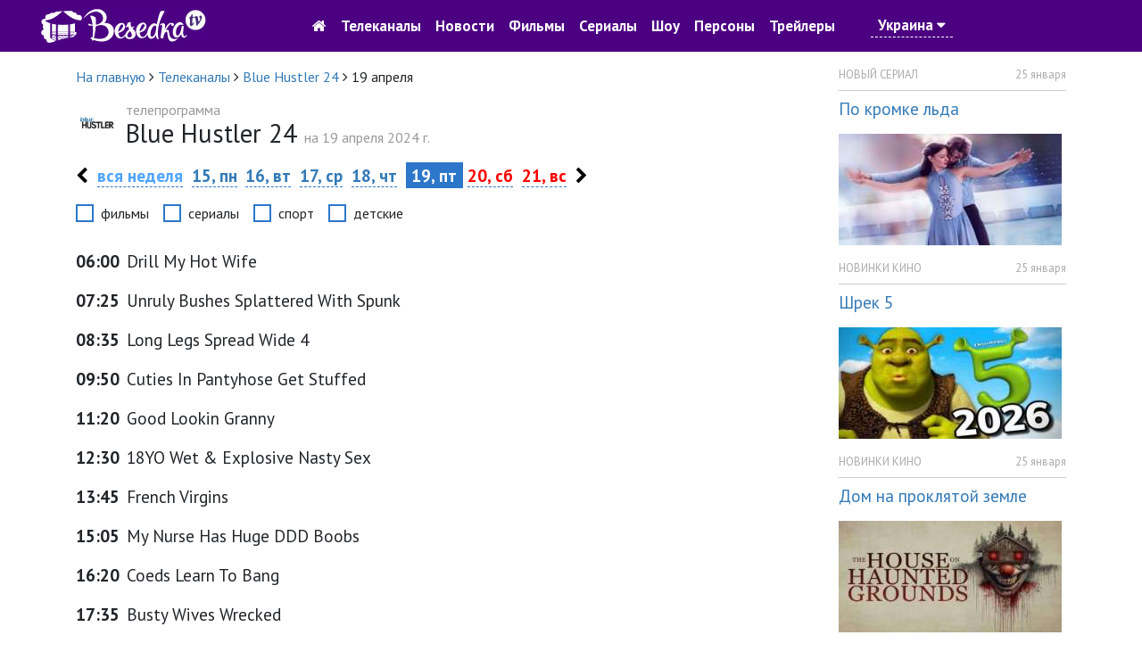

--- FILE ---
content_type: text/html; charset=utf-8
request_url: https://tvbesedka.com/channel/Blue-Hustler-24/2024/04/19
body_size: 7500
content:
<!DOCTYPE html>
<html>
<head>
    <meta charset="utf-8" />
    <meta name="viewport" content="width=device-width, initial-scale=1.0" />
    <title>Программа передач Blue Hustler 24 на 19 апреля 2024 г., пятница. Беседка.ТВ</title>
    
    
    
    
    <meta name="description" content="Программа передач Blue Hustler 24 на пятница, 19 апреля 2024" />
    <meta name="keywords" content="телепрограмма Blue Hustler 24, программа Blue Hustler 24, тв программа Blue Hustler 24, программа передач Blue Hustler 24, Blue Hustler 24, программа передач на 19 апреля" />
    <!-- Google Analytics -->
    <script>
        (function(i,s,o,g,r,a,m){i['GoogleAnalyticsObject']=r;i[r]=i[r]||function(){
                (i[r].q=i[r].q||[]).push(arguments)},i[r].l=1*new Date();a=s.createElement(o),
                m=s.getElementsByTagName(o)[0];a.async=1;a.src=g;m.parentNode.insertBefore(a,m)
        })(window,document,'script','https://www.google-analytics.com/analytics.js','ga');

        ga('create', 'UA-76950745-1', 'auto');
        ga('send', 'pageview');
        setTimeout("ga('send', 'event', 'read', '15_seconds')", 15000);
    </script>
    <!-- End Google Analytics -->
    
    <link rel="shortcut icon" href="/images/icon.png" type="image/x-icon">
    <link href="https://fonts.googleapis.com/css?family=PT&#x2B;Sans:400,700&amp;subset=cyrillic" rel="stylesheet" type="text/css">
    <link href="/dist/main.css?v=zJHuI0nEzSj3vv3wjieYV_Tu8GsUljs8mM-heOjZfps" rel="stylesheet" />
    <script async src="//pagead2.googlesyndication.com/pagead/js/adsbygoogle.js"></script>
    <script>
        (adsbygoogle = window.adsbygoogle || []).push({
            google_ad_client: "ca-pub-1275727960065805",
            enable_page_level_ads: true
        });
    </script>
    <script id="channel-template" type="x-tmpl-mustache">
        <div class="col-12 col-sm-6 col-md-6 col-lg-4 col-xl-4 channel-box">
            <div class="tv-channel-title">
                <img src="{{ channel.image }}" alt="{{ channel.nameRu }}" />
                <h3 id="{{channel.name}}Mark">
                    <a href="/channel/{{ channel.name }}">{{ channel.nameRu }}</a>
                </h3>
                {{ #programs}}
                <p>
                    <span class="tv-channel-time">{{ time }}</span>
                    {{#film}}
                    {{#genre.abbr}}
                    <span class="tv-channel-discription" data-genre-type="{{ genre.webName }}"><a href="/anounce/{{ film.filmUrl }}" title="{{ film.nameRu }}">{{ genre.abbr }} {{ programDescription }}</a></span>
                    {{/genre.abbr}}
                    {{^genre.abbr}}
                    <span class="tv-channel-discription" data-genre-type="{{ genre.webName }}"><a href="/anounce/{{ film.filmUrl }}" title="{{ film.nameRu }}">{{ programDescription }}</a></span>
                    {{/genre.abbr}}
                    {{/film}}
                    {{^film}}
                    {{#genre.abbr}}
                    <span class="tv-channel-discription" data-genre-type="{{ genre.webName }}">{{ genre.abbr }} {{ programDescription }}</span>
                    {{/genre.abbr}}
                    {{^genre.abbr}}
                    <span class="tv-channel-discription" data-genre-type="{{ genre.webName }}">{{ programDescription }}</span>
                    {{/genre.abbr}}
                    {{/film}}
                </p>
                {{ /programs}}
            </div>
        </div>
    </script>
</head>
<body>
    <header>
    <nav class="navbar navbar-expand-md">
        <div class="container-fluid">
            <a class="navbar-brand d-md-none" href="/">
                <img src="/images/logo.jpg" alt="Беседка.ТВ" />
            </a>
            <a href="/" class="col-3 d-none d-md-block">
                <img src="/images/logo.jpg" alt="Беседка.ТВ" />
            </a>
            <button class="navbar-toggler order-first main-toggler" type="button" data-toggle="collapse" data-target="#links" aria-controls="navbarResponsive" aria-expanded="false" aria-label="Toggle navigation">
                <i class="fa fa-bars" style="color: white; border-color: antiquewhite;"></i>
            </button>
            <button class="navbar-toggler" type="button" data-toggle="collapse" data-target="#account" aria-controls="navbarResponsive" aria-expanded="false" aria-label="Toggle navigation">
                <i class="fa fa-user" style="color: white; border-color: antiquewhite;"></i>
            </button>
            <div class="collapse navbar-collapse top-nav justify-content-center" id="links">
                <ul class="navbar-nav align-items-center">
                    <li class="nav-item" style="text-align: center;">
                        <a class="nav-link" href="/"><i class="fa fa-home d-none d-md-block go-home-button"></i><span class="d-md-none"> На главную</span></a>
                        <a class="nav-link" href="/channel/all">Телеканалы</a>
                        <a class="nav-link" href="/article/all">Новости</a>
                    </li>
                    <li class="nav-item">
                        <a class="nav-link" href="/cinema">Фильмы</a>
                        <a class="nav-link" href="/series">Сериалы</a>
                        <a class="nav-link" href="/show">Шоу</a>
                    </li>
                    <li class="nav-item">
                        <a class="nav-link" href="/person">Персоны</a>
                        <a class="nav-link" href="/trailer/all">Трейлеры</a>
                    </li>
                    <li class="nav-item">
                            <a class="nav-link location-link">Украина <i class="fa fa-caret-down"></i></a>
                    </li>
                </ul>
            </div>
            <div class="collapse navbar-collapse top-nav" id="account">
                <ul class="navbar-nav ml-auto align-items-center">
                    <li class="nav-item" style="width: 5rem;">&nbsp;</li>
                    <li class="nav-item" style="width: 5rem;">&nbsp;</li>
                </ul>
            </div>
        </div>
    </nav>
</header>

    

<div class="container">
    <div class="row">
        <div class="col-12 col-sm-12 col-md-12 col-lg-9 col-xl-9">
            <div class="row">
                <div class="col-12 col-sm-12 col-md-12 col-lg-12 col-xl-12">
                    <ol itemscope="" itemtype="http://schema.org/BreadcrumbList" class="page-breadcrumb">
                        <li itemprop="itemListElement" itemscope="" itemtype="http://schema.org/ListItem">
                            <a itemprop="item" href="/">
                                <span itemprop="name">На главную</span>
                            </a>
                            <meta itemprop="position" content="1" />
                            <span class="fa fa-angle-right"></span>
                        </li>
                        <li itemprop="itemListElement" itemscope="" itemtype="http://schema.org/ListItem">
                            <a itemprop="item" href="/channel/all">
                                <span itemprop="name">Телеканалы</span>
                            </a>
                            <meta itemprop="position" content="2" />
                            <span class="fa fa-angle-right"></span>
                        </li>
                        <li itemprop="itemListElement" itemscope="" itemtype="http://schema.org/ListItem">
                            <a itemprop="item" href="/channel/Blue-Hustler-24">
                                <span itemprop="name">Blue Hustler 24</span>
                            </a>
                            <meta itemprop="position" content="3" />
                            <span class="fa fa-angle-right"></span>
                        </li>
                        <li>
                            <span>19 апреля</span>
                        </li>
                    </ol>
                </div>
            </div>
            <div class="row one-tv-channel-title">
                <div class="col-12 col-sm-12 col-md-12 col-lg-12 col-xl-12">
                    <img src="/Upload/2023/2/16/13/35/31/59b4f65c-fbf0-4683-b2ea-08249bab75a0.jpg" alt="Blue Hustler 24" />
                    <h1><span>телепрограмма </span>Blue Hustler 24 <span style="display: inline">на 19 апреля 2024 г.</span></h1>
                </div>
            </div>
            <div class="row sticky-menu">
                

<div class="col-12 col-sm-12 col-md-12 col-lg-12 col-xl-12 day-nav-block">
    <p>
            <a href="/channel/Blue-Hustler-24/2024/04/14" class="week-nav"><i class="fa fa-chevron-left"></i></a>
        <a href="/channel/Blue-Hustler-24/2024/16" class="all-day">вся неделя</a>
                <a href="/channel/Blue-Hustler-24/2024/04/15">15, пн</a>
                <a href="/channel/Blue-Hustler-24/2024/04/16">16, вт</a>
                <a href="/channel/Blue-Hustler-24/2024/04/17">17, ср</a>
                <a href="/channel/Blue-Hustler-24/2024/04/18">18, чт</a>
                <span class="selected-day">&nbsp;19, пт&nbsp;</span>
                <a href="/channel/Blue-Hustler-24/2024/04/20" class="weekend-day">20, сб</a>
                <a href="/channel/Blue-Hustler-24/2024/04/21" class="weekend-day">21, вс</a>
            <a href="/channel/Blue-Hustler-24/2024/04/22" class="week-nav"><i class="fa fa-chevron-right"></i></a>
    </p>
</div>
                <div class="col-12 col-sm-12 col-md-12 col-lg-12 col-xl-12">
                    <div class="filter-genre-channel">
                        <div class="form-check form-check-inline">
                            <input class="form-check-input sort-genre-channel" type="checkbox" value="film">
                            <label class="form-check-label">фильмы</label>
                        </div>
                        <div class="form-check form-check-inline">
                            <input class="form-check-input sort-genre-channel" type="checkbox" value="serial">
                            <label class="form-check-label">сериалы</label>
                        </div>
                        <div class="form-check form-check-inline">
                            <input class="form-check-input sort-genre-channel" type="checkbox" value="sport">
                            <label class="form-check-label">спорт</label>
                        </div>
                        <div class="form-check form-check-inline">
                            <input class="form-check-input sort-genre-channel" type="checkbox" value="children">
                            <label class="form-check-label">детские</label>
                        </div>
                    </div>
                </div>
            </div>
            <div class="row" style="margin-top: 1rem;">
                <div class="col-12 col-sm-12 col-md-12 col-lg-12 col-xl-12 one-tv-channel-program">
                        <p class="program-item">
                            <span><strong>06:00</strong></span>

                                    <span data-genre-type="">Drill My Hot Wife</span>

                        </p>
                        <p class="program-item">
                            <span><strong>07:25</strong></span>

                                    <span data-genre-type="">Unruly Bushes Splattered With Spunk</span>

                        </p>
                        <p class="program-item">
                            <span><strong>08:35</strong></span>

                                    <span data-genre-type="">Long Legs Spread Wide 4</span>

                        </p>
                        <p class="program-item">
                            <span><strong>09:50</strong></span>

                                    <span data-genre-type="">Cuties In Pantyhose Get Stuffed</span>

                        </p>
                        <p class="program-item">
                            <span><strong>11:20</strong></span>

                                    <span data-genre-type="">Good Lookin Granny</span>

                        </p>
                        <p class="program-item">
                            <span><strong>12:30</strong></span>

                                    <span data-genre-type="">18YO Wet &amp; Explosive Nasty Sex</span>

                        </p>
                        <p class="program-item">
                            <span><strong>13:45</strong></span>

                                    <span data-genre-type="">French Virgins</span>

                        </p>
                        <p class="program-item">
                            <span><strong>15:05</strong></span>

                                    <span data-genre-type="">My Nurse Has Huge DDD Boobs</span>

                        </p>
                        <p class="program-item">
                            <span><strong>16:20</strong></span>

                                    <span data-genre-type="">Coeds Learn To Bang</span>

                        </p>
                        <p class="program-item">
                            <span><strong>17:35</strong></span>

                                    <span data-genre-type="">Busty Wives Wrecked</span>

                        </p>
                        <p class="program-item">
                            <span><strong>18:50</strong></span>

                                    <span data-genre-type="">Damaging Nurses</span>

                        </p>
                        <p class="program-item">
                            <span><strong>20:00</strong></span>

                                    <span data-genre-type="">Beautiful Black Bootys</span>

                        </p>
                        <p class="program-item">
                            <span><strong>21:20</strong></span>

                                    <span data-genre-type="">I Banged My Stepsister</span>

                        </p>
                        <p class="program-item">
                            <span><strong>22:50</strong></span>

                                    <span data-genre-type="">Mom&#x27;s Big Black Seduction</span>

                        </p>
                        <p class="program-item">
                            <span><strong>00:00</strong></span>

                                    <span data-genre-type="">My Black Boss Punished My Pink</span>

                        </p>
                        <p class="program-item">
                            <span><strong>01:15</strong></span>

                                    <span data-genre-type="">Drill My Hot Wife</span>

                        </p>
                        <p class="program-item">
                            <span><strong>02:45</strong></span>

                                    <span data-genre-type="">Unruly Bushes Splattered With Spunk</span>

                        </p>
                        <p class="program-item">
                            <span><strong>03:55</strong></span>

                                    <span data-genre-type="">Long Legs Spread Wide 4</span>

                        </p>
                </div>
            </div>
        </div>
        <div class="col-lg-3 col-xl-3 d-none d-lg-block">
            <aside>
                
<div class="row">
    <div class="col-12">
            <div class="anounce-news-box">
                <p class="category">НОВЫЙ СЕРИАЛ</p>
                <p class="date">25 января</p>
                <div class="clearfix"></div>
                <div class="content-box">
                    <h4><a href="/article/po_kromke_lda_3793">По кромке льда</a></h4>
                        <img src="/resized/250/Upload/2026/1/25/7/33/53/10a16d99-ab1a-463e-9958-9e21d1dc2c55.jpg" alt="По кромке льда" class="img-fluid"/>
                </div>
            </div>
            <div class="anounce-news-box">
                <p class="category">НОВИНКИ КИНО</p>
                <p class="date">25 января</p>
                <div class="clearfix"></div>
                <div class="content-box">
                    <h4><a href="/article/shrek_5_3792">Шрек 5</a></h4>
                        <img src="/resized/250/Upload/2026/1/25/7/27/47/dd9a60fd-c953-4592-b7a3-3aea90b3b544.jpg" alt="Шрек 5" class="img-fluid"/>
                </div>
            </div>
            <div class="anounce-news-box">
                <p class="category">НОВИНКИ КИНО</p>
                <p class="date">25 января</p>
                <div class="clearfix"></div>
                <div class="content-box">
                    <h4><a href="/article/dom_na_proklyatoj_zemle_3791">Дом на проклятой земле</a></h4>
                        <img src="/resized/250/Upload/2026/1/25/7/16/21/511a5237-1cd3-4c77-8a04-8a9f9074a621.jpg" alt="Дом на проклятой земле" class="img-fluid"/>
                </div>
            </div>
            <div class="anounce-news-box">
                <p class="category">НОВИНКИ КИНО</p>
                <p class="date">24 января</p>
                <div class="clearfix"></div>
                <div class="content-box">
                    <h4><a href="/article/sosedka_3790">Соседка</a></h4>
                        <img src="/resized/250/Upload/2026/1/24/7/17/22/b870e0ca-acd0-453c-b7b0-8964320215ed.jpg" alt="Соседка" class="img-fluid"/>
                </div>
            </div>
        <p class="all-news-link">
            <a href="/article/all">все новости</a>
        </p>
    </div>
</div>

                
    <div class="row">
        <div class="col-12">
            <div class="anounce-comments-block">
                <h5>Последние комментарии</h5>
                    <p class="comment-title"><a href="/channel/pixel">Телеканал Пиксель ТВ</a></p>
                        <p>Піксель тв, ви взагалі не прислуховуетесь до коментарів!</p>
                    <p class="comment-title"><a href="/channel/mult">Телеканал Мульт</a></p>
                        <p>Оранжевая корова мультфильм карусель вс 11:20</p>
                    <p class="comment-title"><a href="/anounce/kazanova_v_rossii_tajnaya_missiya_6383">Казанова в России. Тайная миссия</a></p>
                        <p>Смотрел но не досмотрел!</p>
                    <p class="comment-title"><a href="/article/drugoj_mir_chuzhaya_planeta_2395">Другой мир: Чужая планета</a></p>
                        <p>Здравствуйте!&#xD;&#xA;&#xD;&#xA;Нравится ваш проект tvbesedka.com, готов купить его. Цена обсуждаема.&#xD;&#xA;&#xD;&#xA;Меня зову...</p>
                    <p class="comment-title"><a href="/channel/russia">Телеканал Россия 1</a></p>
                        <p>Как называется фильм где мать просила сыну освободить от ареста полиции &#xD;&#xA;Это по мелодрама детектив...</p>
            </div>
        </div>`
    </div>

            </aside>
        </div>
    </div>
</div>

    <footer>
    <div class="container">
        <div class="row">
            <div class="col-12 col-lg-6 col-md-6 col-sm-6">
                <p>
                    © 2016-2017, <a href="/">TVBESEDKA.COM.UA</a>
                </p>
                <p class="info-footer">
                    Администрация сайта не несет ответственности за изменения в телепрограмме.
                </p>
                <p class="info-footer">
                    Использование информации, размещенной на сайте <a href="/">TVBESEDKA.COM.UA</a>, разрешено только при наличии активных ссылок на источник.
                </p>
            </div>
            <div class="col-12 col-lg-6 col-md-6 col-sm-6">
                <div class="row">
                    <div class="col-12 col-lg-6 col-md-6 col-sm-6">
                        <ul>
                            <li><a href="/article/all">Новости</a></li>
                            <li><a href="/questions">Вопрос-ответ</a></li>
                            <li><a href="/channel/all">Все телеканалы</a></li>
                        </ul>
                    </div>
                    <div class="col-12 col-lg-6 col-md-6 col-sm-6">
                        <ul>
                            <li><a href="/tos">Пользовательское соглашение</a></li>
                            <li><a href="/adv">Рекламодателям</a></li>
                            <li><a href="/contacts">Контакты</a></li>
                        </ul>
                    </div>
                </div>
            </div>
        </div>
    </div>
</footer>
    <a href="#" id="back-to-top" title="Вернуться наверх">
    <img src="/images/back-to-top-white.png" alt="Вернуться наверх" />
</a>

    <div id="login-modal" class="modal fade" tabindex="-1" role="dialog">
    <div class="modal-dialog modal-dialog-centered" role="document">
        <div class="modal-content">
            <div class="modal-header">
                <h5 id="login-title-modal" class="modal-title">Войти</h5>
                <button type="button" class="close" data-dismiss="modal" aria-label="Close">
                    <span aria-hidden="true">&times;</span>
                </button>
            </div>
            <div class="modal-body">
                <form id="login-form" method="post">
                    <div class="form-group">
                        <div class="input-group">
                            <div class="input-group-prepend">
                                <div class="input-group-text"><i class="fa fa-user"></i></div>
                            </div>
                            <input type="text" class="form-control" placeholder="E-mail" name="email"/>
                        </div>
                    </div>
                    <div class="form-group">
                        <div class="input-group">
                            <div class="input-group-prepend">
                                <div class="input-group-text"><i class="fa fa-lock"></i></div>
                            </div>
                            <input type="password" class="form-control" placeholder="Пароль" name="password" />
                        </div>
                    </div>
                    <div class="form-row">
                        <div class="col-md-6">
                            <div class="form-check">
                                <input type="checkbox" class="form-check-input" value="true" name="rememberme">
                                <label class="form-check-label">Запомнить меня</label>
                            </div>
                        </div>
                        <div class="col-md-6">
                            <p class="text-right"><a href="#" class="dotted-link restore-password-form-link">забыли пароль</a></p>
                        </div>
                    </div>
                    <div class="form-group">
                        <button id="login-modal-button" type="button" class="btn btn-primary btn-block">Войти</button>
                        <p class="text-center mt-3">Нет аккаунта? <a href="#" class="dotted-link register-user-form-link">Зарегистрироваться</a></p>
                    </div>
                <input name="__RequestVerificationToken" type="hidden" value="CfDJ8M5XNHanRE9Lqh35Om4G33LgWeYFg3av7ZCDvlpFw6GJNKpF1pCD9XIj3_3ijiVKtvWDFO_6jczAcB22P-RRHa6WKmglYejNjGSaLsdTvyMfEfvOMhJM2UlxoLPaHd714izUTAhYxSQetbJfTdhQTv0" /></form>
                <form id="register-user-form" method="post" style="display: none">
                    <div class="form-group">
                        <div class="input-group">
                            <div class="input-group-prepend">
                                <div class="input-group-text"><i class="fa fa-user"></i></div>
                            </div>
                            <input type="text" class="form-control" placeholder="E-mail" />
                        </div>
                    </div>
                    <div class="form-group">
                        <div class="input-group">
                            <div class="input-group-prepend">
                                <div class="input-group-text"><i class="fa fa-lock"></i></div>
                            </div>
                            <input type="password" class="form-control" placeholder="Пароль" />
                        </div>
                    </div>
                    <div class="form-group">
                        <div class="input-group">
                            <div class="input-group-prepend">
                                <div class="input-group-text"><i class="fa fa-lock"></i></div>
                            </div>
                            <input type="password" class="form-control" placeholder="Повторите пароль" />
                        </div>
                    </div>
                    <div class="form-group">
                        <button id="register-modal-button" type="button" class="btn btn-primary btn-block">Зарегистрироваться</button>
                        <p class="text-center mt-3"><a href="#" class="dotted-link login-form-link">Войти</a></p>
                    </div>
                <input name="__RequestVerificationToken" type="hidden" value="CfDJ8M5XNHanRE9Lqh35Om4G33LgWeYFg3av7ZCDvlpFw6GJNKpF1pCD9XIj3_3ijiVKtvWDFO_6jczAcB22P-RRHa6WKmglYejNjGSaLsdTvyMfEfvOMhJM2UlxoLPaHd714izUTAhYxSQetbJfTdhQTv0" /></form>
                <form id="reset-password-form" method="post" style="display: none">
                    <div class="form-group">
                        <div class="input-group">
                            <div class="input-group-prepend">
                                <div class="input-group-text"><i class="fa fa-user"></i></div>
                            </div>
                            <input type="text" class="form-control" placeholder="E-mail" />
                        </div>
                    </div>
                    <div class="form-group">
                        <button id="reset-password-modal-button" type="button" class="btn btn-primary btn-block">Восстановить пароль</button>
                        <p class="text-center mt-3">Нет аккаунта? <a href="#" class="dotted-link register-user-form-link">Зарегистрироваться</a> | <a href="#" class="dotted-link login-form-link">Войти</a></p>
                    </div>
                <input name="__RequestVerificationToken" type="hidden" value="CfDJ8M5XNHanRE9Lqh35Om4G33LgWeYFg3av7ZCDvlpFw6GJNKpF1pCD9XIj3_3ijiVKtvWDFO_6jczAcB22P-RRHa6WKmglYejNjGSaLsdTvyMfEfvOMhJM2UlxoLPaHd714izUTAhYxSQetbJfTdhQTv0" /></form>
            </div>
        </div>
    </div>
</div>
<div id="comment-added-message-modal" class="modal fade" tabindex="-1" role="dialog">
    <div class="modal-dialog" role="document">
        <div class="modal-content">
            <div class="modal-header">
                <button type="button" class="close" data-dismiss="modal" aria-label="Close">
                    <span aria-hidden="true">&times;</span>
                </button>
            </div>
            <div class="modal-body">
                <h4>Ваш комментарий успешно добавлен.</h4>
                <p>После проверки комментарий будет опубликован на сайте.</p>
            </div>
            <div class="modal-footer">
                <button type="button" class="btn btn-primary" data-dismiss="modal">Закрыть</button>
            </div>
        </div>
    </div>
</div>
<div id="message-added" class="modal fade" tabindex="-1" role="dialog">
    <div class="modal-dialog modal-sm">
        <div class="modal-content">
            <div class="modal-body">
                <button type="button" class="close" data-dismiss="modal" aria-label="Close"><span aria-hidden="true">&times;</span></button>
                <h4 style="text-align: center; font-weight: bold; color: green;">Ваш сообщение успешно отправленно.</h4>
                <p style="text-align: center;">Спасибо за отзыв и предложения. Мы обязательно учтем ваше мнение. Благодарим что пользуетесь нашим сайтом.</p>
                <p style="text-align: center;"><button type="button" class="btn btn-primary" style="border-radius: 0; font-size: 16px;" data-dismiss="modal">Закрыть</button></p>
            </div>
        </div>
    </div>
</div>
<div id="location-select-modal" class="modal fade" tabindex="-1" role="dialog">
    <div class="modal-dialog">
        <div class="modal-content">
            <div class="modal-header">
                <h5 class="modal-title">Уточнить местоположение</h5>
                <button type="button" class="close" data-dismiss="modal" aria-label="Close">
                    <span aria-hidden="true">&times;</span>
                </button>
            </div>
            <div class="modal-body">
                <form>
                    <div class="row">
                        <div class="col-7">
                            <select id="location-value-select-modal" class="form-control">
                                    <option value="1">Украина</option>
                                    <option value="0">Россия</option>
                            </select>
                        </div>
                        <div class="col-5">
                            <button type="submit" id="save-location-button-modal" class="btn btn-success btn-block">Сохранить</button>
                        </div>
                    </div>
                </form>
            </div>
        </div>
    </div>
</div>


    
    
        <script src="/dist/common.js?v=c96-QlAnwHeUiwZHTpCoUKFoLabBc58uL-Tlf6v20_E" defer=""></script>
        <script src="/dist/main.js?v=fNZ8VgPuTmFmxGW69lWn5h1ipB07OaOFqFNrVOUJUvY" defer=""></script>
    
    
    <!-- Yandex.Metrika counter -->
    <script type="text/javascript">
        (function (m, e, t, r, i, k, a) {
        m[i] = m[i] || function () { (m[i].a = m[i].a || []).push(arguments) };
            m[i].l = 1 * new Date(); k = e.createElement(t), a = e.getElementsByTagName(t)[0], k.async = 1, k.src = r, a.parentNode.insertBefore(k, a)
        })
            (window, document, "script", "https://cdn.jsdelivr.net/npm/yandex-metrica-watch/tag.js", "ym");

        ym(37023020, "init", {
            id: 37023020,
            clickmap: true,
            trackLinks: true,
            accurateTrackBounce: true,
            webvisor: true
        });
    </script>
    <noscript><div><img src="https://mc.yandex.ru/watch/37023020" style="position:absolute; left:-9999px;" alt="" /></div></noscript>
    <!-- /Yandex.Metrika counter -->
</body>
</html>


--- FILE ---
content_type: text/html; charset=utf-8
request_url: https://www.google.com/recaptcha/api2/aframe
body_size: 267
content:
<!DOCTYPE HTML><html><head><meta http-equiv="content-type" content="text/html; charset=UTF-8"></head><body><script nonce="jUEyU2VSTy16YahD5xewpQ">/** Anti-fraud and anti-abuse applications only. See google.com/recaptcha */ try{var clients={'sodar':'https://pagead2.googlesyndication.com/pagead/sodar?'};window.addEventListener("message",function(a){try{if(a.source===window.parent){var b=JSON.parse(a.data);var c=clients[b['id']];if(c){var d=document.createElement('img');d.src=c+b['params']+'&rc='+(localStorage.getItem("rc::a")?sessionStorage.getItem("rc::b"):"");window.document.body.appendChild(d);sessionStorage.setItem("rc::e",parseInt(sessionStorage.getItem("rc::e")||0)+1);localStorage.setItem("rc::h",'1769366957118');}}}catch(b){}});window.parent.postMessage("_grecaptcha_ready", "*");}catch(b){}</script></body></html>

--- FILE ---
content_type: text/javascript
request_url: https://tvbesedka.com/dist/main.js?v=fNZ8VgPuTmFmxGW69lWn5h1ipB07OaOFqFNrVOUJUvY
body_size: 151074
content:
webpackJsonp([0],[,function(t,e,i){var n,o;
/*!
 * getSize v2.0.3
 * measure size of elements
 * MIT license
 */window,void 0===(o="function"==typeof(n=function(){"use strict";function t(t){var e=parseFloat(t);return-1==t.indexOf("%")&&!isNaN(e)&&e}var e="undefined"==typeof console?function(){}:function(t){console.error(t)},i=["paddingLeft","paddingRight","paddingTop","paddingBottom","marginLeft","marginRight","marginTop","marginBottom","borderLeftWidth","borderRightWidth","borderTopWidth","borderBottomWidth"],n=i.length;function o(t){var i=getComputedStyle(t);return i||e("Style returned "+i+". Are you running this code in a hidden iframe on Firefox? See https://bit.ly/getsizebug1"),i}var r,s=!1;function a(e){if(function(){if(!s){s=!0;var e=document.createElement("div");e.style.width="200px",e.style.padding="1px 2px 3px 4px",e.style.borderStyle="solid",e.style.borderWidth="1px 2px 3px 4px",e.style.boxSizing="border-box";var i=document.body||document.documentElement;i.appendChild(e);var n=o(e);r=200==Math.round(t(n.width)),a.isBoxSizeOuter=r,i.removeChild(e)}}(),"string"==typeof e&&(e=document.querySelector(e)),e&&"object"==typeof e&&e.nodeType){var l=o(e);if("none"==l.display)return function(){for(var t={width:0,height:0,innerWidth:0,innerHeight:0,outerWidth:0,outerHeight:0},e=0;e<n;e++)t[i[e]]=0;return t}();var c={};c.width=e.offsetWidth,c.height=e.offsetHeight;for(var h=c.isBorderBox="border-box"==l.boxSizing,u=0;u<n;u++){var d=i[u],f=l[d],p=parseFloat(f);c[d]=isNaN(p)?0:p}var m=c.paddingLeft+c.paddingRight,g=c.paddingTop+c.paddingBottom,v=c.marginLeft+c.marginRight,y=c.marginTop+c.marginBottom,_=c.borderLeftWidth+c.borderRightWidth,b=c.borderTopWidth+c.borderBottomWidth,w=h&&r,E=t(l.width);!1!==E&&(c.width=E+(w?0:m+_));var C=t(l.height);return!1!==C&&(c.height=C+(w?0:g+b)),c.innerWidth=c.width-(m+_),c.innerHeight=c.height-(g+b),c.outerWidth=c.width+v,c.outerHeight=c.height+y,c}}return a})?n.call(e,i,e,t):n)||(t.exports=o)},function(t,e,i){var n,o;
/*!
 * Outlayer v2.1.1
 * the brains and guts of a layout library
 * MIT license
 */
/*!
 * Outlayer v2.1.1
 * the brains and guts of a layout library
 * MIT license
 */
!function(r,s){"use strict";n=[i(8),i(1),i(34),i(36)],void 0===(o=function(t,e,i,n){return s(r,t,e,i,n)}.apply(e,n))||(t.exports=o)}(window,function(t,e,i,n,o){"use strict";var r=t.console,s=t.jQuery,a=function(){},l=0,c={};function h(t,e){var i=n.getQueryElement(t);if(i){this.element=i,s&&(this.$element=s(this.element)),this.options=n.extend({},this.constructor.defaults),this.option(e);var o=++l;this.element.outlayerGUID=o,c[o]=this,this._create(),this._getOption("initLayout")&&this.layout()}else r&&r.error("Bad element for "+this.constructor.namespace+": "+(i||t))}h.namespace="outlayer",h.Item=o,h.defaults={containerStyle:{position:"relative"},initLayout:!0,originLeft:!0,originTop:!0,resize:!0,resizeContainer:!0,transitionDuration:"0.4s",hiddenStyle:{opacity:0,transform:"scale(0.001)"},visibleStyle:{opacity:1,transform:"scale(1)"}};var u=h.prototype;function d(t){function e(){t.apply(this,arguments)}return e.prototype=Object.create(t.prototype),e.prototype.constructor=e,e}n.extend(u,e.prototype),u.option=function(t){n.extend(this.options,t)},u._getOption=function(t){var e=this.constructor.compatOptions[t];return e&&void 0!==this.options[e]?this.options[e]:this.options[t]},h.compatOptions={initLayout:"isInitLayout",horizontal:"isHorizontal",layoutInstant:"isLayoutInstant",originLeft:"isOriginLeft",originTop:"isOriginTop",resize:"isResizeBound",resizeContainer:"isResizingContainer"},u._create=function(){this.reloadItems(),this.stamps=[],this.stamp(this.options.stamp),n.extend(this.element.style,this.options.containerStyle),this._getOption("resize")&&this.bindResize()},u.reloadItems=function(){this.items=this._itemize(this.element.children)},u._itemize=function(t){for(var e=this._filterFindItemElements(t),i=this.constructor.Item,n=[],o=0;o<e.length;o++){var r=new i(e[o],this);n.push(r)}return n},u._filterFindItemElements=function(t){return n.filterFindElements(t,this.options.itemSelector)},u.getItemElements=function(){return this.items.map(function(t){return t.element})},u.layout=function(){this._resetLayout(),this._manageStamps();var t=this._getOption("layoutInstant"),e=void 0!==t?t:!this._isLayoutInited;this.layoutItems(this.items,e),this._isLayoutInited=!0},u._init=u.layout,u._resetLayout=function(){this.getSize()},u.getSize=function(){this.size=i(this.element)},u._getMeasurement=function(t,e){var n,o=this.options[t];o?("string"==typeof o?n=this.element.querySelector(o):o instanceof HTMLElement&&(n=o),this[t]=n?i(n)[e]:o):this[t]=0},u.layoutItems=function(t,e){t=this._getItemsForLayout(t),this._layoutItems(t,e),this._postLayout()},u._getItemsForLayout=function(t){return t.filter(function(t){return!t.isIgnored})},u._layoutItems=function(t,e){if(this._emitCompleteOnItems("layout",t),t&&t.length){var i=[];t.forEach(function(t){var n=this._getItemLayoutPosition(t);n.item=t,n.isInstant=e||t.isLayoutInstant,i.push(n)},this),this._processLayoutQueue(i)}},u._getItemLayoutPosition=function(){return{x:0,y:0}},u._processLayoutQueue=function(t){this.updateStagger(),t.forEach(function(t,e){this._positionItem(t.item,t.x,t.y,t.isInstant,e)},this)},u.updateStagger=function(){var t=this.options.stagger;if(null!==t&&void 0!==t)return this.stagger=function(t){if("number"==typeof t)return t;var e=t.match(/(^\d*\.?\d*)(\w*)/),i=e&&e[1],n=e&&e[2];if(!i.length)return 0;i=parseFloat(i);var o=f[n]||1;return i*o}(t),this.stagger;this.stagger=0},u._positionItem=function(t,e,i,n,o){n?t.goTo(e,i):(t.stagger(o*this.stagger),t.moveTo(e,i))},u._postLayout=function(){this.resizeContainer()},u.resizeContainer=function(){if(this._getOption("resizeContainer")){var t=this._getContainerSize();t&&(this._setContainerMeasure(t.width,!0),this._setContainerMeasure(t.height,!1))}},u._getContainerSize=a,u._setContainerMeasure=function(t,e){if(void 0!==t){var i=this.size;i.isBorderBox&&(t+=e?i.paddingLeft+i.paddingRight+i.borderLeftWidth+i.borderRightWidth:i.paddingBottom+i.paddingTop+i.borderTopWidth+i.borderBottomWidth),t=Math.max(t,0),this.element.style[e?"width":"height"]=t+"px"}},u._emitCompleteOnItems=function(t,e){var i=this;function n(){i.dispatchEvent(t+"Complete",null,[e])}var o=e.length;if(e&&o){var r=0;e.forEach(function(e){e.once(t,s)})}else n();function s(){++r==o&&n()}},u.dispatchEvent=function(t,e,i){var n=e?[e].concat(i):i;if(this.emitEvent(t,n),s)if(this.$element=this.$element||s(this.element),e){var o=s.Event(e);o.type=t,this.$element.trigger(o,i)}else this.$element.trigger(t,i)},u.ignore=function(t){var e=this.getItem(t);e&&(e.isIgnored=!0)},u.unignore=function(t){var e=this.getItem(t);e&&delete e.isIgnored},u.stamp=function(t){(t=this._find(t))&&(this.stamps=this.stamps.concat(t),t.forEach(this.ignore,this))},u.unstamp=function(t){(t=this._find(t))&&t.forEach(function(t){n.removeFrom(this.stamps,t),this.unignore(t)},this)},u._find=function(t){if(t)return"string"==typeof t&&(t=this.element.querySelectorAll(t)),t=n.makeArray(t)},u._manageStamps=function(){this.stamps&&this.stamps.length&&(this._getBoundingRect(),this.stamps.forEach(this._manageStamp,this))},u._getBoundingRect=function(){var t=this.element.getBoundingClientRect(),e=this.size;this._boundingRect={left:t.left+e.paddingLeft+e.borderLeftWidth,top:t.top+e.paddingTop+e.borderTopWidth,right:t.right-(e.paddingRight+e.borderRightWidth),bottom:t.bottom-(e.paddingBottom+e.borderBottomWidth)}},u._manageStamp=a,u._getElementOffset=function(t){var e=t.getBoundingClientRect(),n=this._boundingRect,o=i(t);return{left:e.left-n.left-o.marginLeft,top:e.top-n.top-o.marginTop,right:n.right-e.right-o.marginRight,bottom:n.bottom-e.bottom-o.marginBottom}},u.handleEvent=n.handleEvent,u.bindResize=function(){t.addEventListener("resize",this),this.isResizeBound=!0},u.unbindResize=function(){t.removeEventListener("resize",this),this.isResizeBound=!1},u.onresize=function(){this.resize()},n.debounceMethod(h,"onresize",100),u.resize=function(){this.isResizeBound&&this.needsResizeLayout()&&this.layout()},u.needsResizeLayout=function(){var t=i(this.element);return this.size&&t&&t.innerWidth!==this.size.innerWidth},u.addItems=function(t){var e=this._itemize(t);return e.length&&(this.items=this.items.concat(e)),e},u.appended=function(t){var e=this.addItems(t);e.length&&(this.layoutItems(e,!0),this.reveal(e))},u.prepended=function(t){var e=this._itemize(t);if(e.length){var i=this.items.slice(0);this.items=e.concat(i),this._resetLayout(),this._manageStamps(),this.layoutItems(e,!0),this.reveal(e),this.layoutItems(i)}},u.reveal=function(t){if(this._emitCompleteOnItems("reveal",t),t&&t.length){var e=this.updateStagger();t.forEach(function(t,i){t.stagger(i*e),t.reveal()})}},u.hide=function(t){if(this._emitCompleteOnItems("hide",t),t&&t.length){var e=this.updateStagger();t.forEach(function(t,i){t.stagger(i*e),t.hide()})}},u.revealItemElements=function(t){var e=this.getItems(t);this.reveal(e)},u.hideItemElements=function(t){var e=this.getItems(t);this.hide(e)},u.getItem=function(t){for(var e=0;e<this.items.length;e++){var i=this.items[e];if(i.element==t)return i}},u.getItems=function(t){var e=[];return(t=n.makeArray(t)).forEach(function(t){var i=this.getItem(t);i&&e.push(i)},this),e},u.remove=function(t){var e=this.getItems(t);this._emitCompleteOnItems("remove",e),e&&e.length&&e.forEach(function(t){t.remove(),n.removeFrom(this.items,t)},this)},u.destroy=function(){var t=this.element.style;t.height="",t.position="",t.width="",this.items.forEach(function(t){t.destroy()}),this.unbindResize();var e=this.element.outlayerGUID;delete c[e],delete this.element.outlayerGUID,s&&s.removeData(this.element,this.constructor.namespace)},h.data=function(t){var e=(t=n.getQueryElement(t))&&t.outlayerGUID;return e&&c[e]},h.create=function(t,e){var i=d(h);return i.defaults=n.extend({},h.defaults),n.extend(i.defaults,e),i.compatOptions=n.extend({},h.compatOptions),i.namespace=t,i.data=h.data,i.Item=d(o),n.htmlInit(i,t),s&&s.bridget&&s.bridget(t,i),i};var f={ms:1,s:1e3};return h.Item=o,h})},function(t,e,i){var n,o;window,void 0===(o="function"==typeof(n=function(){"use strict";function t(e){for(var i in t.defaults)this[i]=t.defaults[i];for(i in e)this[i]=e[i]}t.defaults={x:0,y:0,width:0,height:0};var e=t.prototype;return e.contains=function(t){var e=t.width||0,i=t.height||0;return this.x<=t.x&&this.y<=t.y&&this.x+this.width>=t.x+e&&this.y+this.height>=t.y+i},e.overlaps=function(t){var e=this.x+this.width,i=this.y+this.height,n=t.x+t.width,o=t.y+t.height;return this.x<n&&e>t.x&&this.y<o&&i>t.y},e.getMaximalFreeRects=function(e){if(!this.overlaps(e))return!1;var i,n=[],o=this.x+this.width,r=this.y+this.height,s=e.x+e.width,a=e.y+e.height;return this.y<e.y&&(i=new t({x:this.x,y:this.y,width:this.width,height:e.y-this.y}),n.push(i)),o>s&&(i=new t({x:s,y:this.y,width:o-s,height:this.height}),n.push(i)),r>a&&(i=new t({x:this.x,y:a,width:this.width,height:r-a}),n.push(i)),this.x<e.x&&(i=new t({x:this.x,y:this.y,width:e.x-this.x,height:this.height}),n.push(i)),n},e.canFit=function(t){return this.width>=t.width&&this.height>=t.height},t})?n.call(e,i,e,t):n)||(t.exports=o)},,,,function(t,e,i){"use strict";Object.defineProperty(e,"__esModule",{value:!0}),function(t){for(
/**!
 * @fileOverview Kickass library to create and place poppers near their reference elements.
 * @version 1.14.3
 * @license
 * Copyright (c) 2016 Federico Zivolo and contributors
 *
 * Permission is hereby granted, free of charge, to any person obtaining a copy
 * of this software and associated documentation files (the "Software"), to deal
 * in the Software without restriction, including without limitation the rights
 * to use, copy, modify, merge, publish, distribute, sublicense, and/or sell
 * copies of the Software, and to permit persons to whom the Software is
 * furnished to do so, subject to the following conditions:
 *
 * The above copyright notice and this permission notice shall be included in all
 * copies or substantial portions of the Software.
 *
 * THE SOFTWARE IS PROVIDED "AS IS", WITHOUT WARRANTY OF ANY KIND, EXPRESS OR
 * IMPLIED, INCLUDING BUT NOT LIMITED TO THE WARRANTIES OF MERCHANTABILITY,
 * FITNESS FOR A PARTICULAR PURPOSE AND NONINFRINGEMENT. IN NO EVENT SHALL THE
 * AUTHORS OR COPYRIGHT HOLDERS BE LIABLE FOR ANY CLAIM, DAMAGES OR OTHER
 * LIABILITY, WHETHER IN AN ACTION OF CONTRACT, TORT OR OTHERWISE, ARISING FROM,
 * OUT OF OR IN CONNECTION WITH THE SOFTWARE OR THE USE OR OTHER DEALINGS IN THE
 * SOFTWARE.
 */
var i="undefined"!=typeof window&&"undefined"!=typeof document,n=["Edge","Trident","Firefox"],o=0,r=0;r<n.length;r+=1)if(i&&navigator.userAgent.indexOf(n[r])>=0){o=1;break}var s=i&&window.Promise?function(t){var e=!1;return function(){e||(e=!0,window.Promise.resolve().then(function(){e=!1,t()}))}}:function(t){var e=!1;return function(){e||(e=!0,setTimeout(function(){e=!1,t()},o))}};function a(t){return t&&"[object Function]"==={}.toString.call(t)}function l(t,e){if(1!==t.nodeType)return[];var i=getComputedStyle(t,null);return e?i[e]:i}function c(t){return"HTML"===t.nodeName?t:t.parentNode||t.host}function h(t){if(!t)return document.body;switch(t.nodeName){case"HTML":case"BODY":return t.ownerDocument.body;case"#document":return t.body}var e=l(t),i=e.overflow,n=e.overflowX,o=e.overflowY;return/(auto|scroll|overlay)/.test(i+o+n)?t:h(c(t))}var u=i&&!(!window.MSInputMethodContext||!document.documentMode),d=i&&/MSIE 10/.test(navigator.userAgent);function f(t){return 11===t?u:10===t?d:u||d}function p(t){if(!t)return document.documentElement;for(var e=f(10)?document.body:null,i=t.offsetParent;i===e&&t.nextElementSibling;)i=(t=t.nextElementSibling).offsetParent;var n=i&&i.nodeName;return n&&"BODY"!==n&&"HTML"!==n?-1!==["TD","TABLE"].indexOf(i.nodeName)&&"static"===l(i,"position")?p(i):i:t?t.ownerDocument.documentElement:document.documentElement}function m(t){return null!==t.parentNode?m(t.parentNode):t}function g(t,e){if(!(t&&t.nodeType&&e&&e.nodeType))return document.documentElement;var i=t.compareDocumentPosition(e)&Node.DOCUMENT_POSITION_FOLLOWING,n=i?t:e,o=i?e:t,r=document.createRange();r.setStart(n,0),r.setEnd(o,0);var s,a,l=r.commonAncestorContainer;if(t!==l&&e!==l||n.contains(o))return"BODY"===(a=(s=l).nodeName)||"HTML"!==a&&p(s.firstElementChild)!==s?p(l):l;var c=m(t);return c.host?g(c.host,e):g(t,m(e).host)}function v(t){var e="top"===(arguments.length>1&&void 0!==arguments[1]?arguments[1]:"top")?"scrollTop":"scrollLeft",i=t.nodeName;if("BODY"===i||"HTML"===i){var n=t.ownerDocument.documentElement;return(t.ownerDocument.scrollingElement||n)[e]}return t[e]}function y(t,e){var i="x"===e?"Left":"Top",n="Left"===i?"Right":"Bottom";return parseFloat(t["border"+i+"Width"],10)+parseFloat(t["border"+n+"Width"],10)}function _(t,e,i,n){return Math.max(e["offset"+t],e["scroll"+t],i["client"+t],i["offset"+t],i["scroll"+t],f(10)?i["offset"+t]+n["margin"+("Height"===t?"Top":"Left")]+n["margin"+("Height"===t?"Bottom":"Right")]:0)}function b(){var t=document.body,e=document.documentElement,i=f(10)&&getComputedStyle(e);return{height:_("Height",t,e,i),width:_("Width",t,e,i)}}var w=function(t,e){if(!(t instanceof e))throw new TypeError("Cannot call a class as a function")},E=function(){function t(t,e){for(var i=0;i<e.length;i++){var n=e[i];n.enumerable=n.enumerable||!1,n.configurable=!0,"value"in n&&(n.writable=!0),Object.defineProperty(t,n.key,n)}}return function(e,i,n){return i&&t(e.prototype,i),n&&t(e,n),e}}(),C=function(t,e,i){return e in t?Object.defineProperty(t,e,{value:i,enumerable:!0,configurable:!0,writable:!0}):t[e]=i,t},T=Object.assign||function(t){for(var e=1;e<arguments.length;e++){var i=arguments[e];for(var n in i)Object.prototype.hasOwnProperty.call(i,n)&&(t[n]=i[n])}return t};function I(t){return T({},t,{right:t.left+t.width,bottom:t.top+t.height})}function S(t){var e={};try{if(f(10)){e=t.getBoundingClientRect();var i=v(t,"top"),n=v(t,"left");e.top+=i,e.left+=n,e.bottom+=i,e.right+=n}else e=t.getBoundingClientRect()}catch(t){}var o={left:e.left,top:e.top,width:e.right-e.left,height:e.bottom-e.top},r="HTML"===t.nodeName?b():{},s=r.width||t.clientWidth||o.right-o.left,a=r.height||t.clientHeight||o.bottom-o.top,c=t.offsetWidth-s,h=t.offsetHeight-a;if(c||h){var u=l(t);c-=y(u,"x"),h-=y(u,"y"),o.width-=c,o.height-=h}return I(o)}function x(t,e){var i=arguments.length>2&&void 0!==arguments[2]&&arguments[2],n=f(10),o="HTML"===e.nodeName,r=S(t),s=S(e),a=h(t),c=l(e),u=parseFloat(c.borderTopWidth,10),d=parseFloat(c.borderLeftWidth,10);i&&"HTML"===e.nodeName&&(s.top=Math.max(s.top,0),s.left=Math.max(s.left,0));var p=I({top:r.top-s.top-u,left:r.left-s.left-d,width:r.width,height:r.height});if(p.marginTop=0,p.marginLeft=0,!n&&o){var m=parseFloat(c.marginTop,10),g=parseFloat(c.marginLeft,10);p.top-=u-m,p.bottom-=u-m,p.left-=d-g,p.right-=d-g,p.marginTop=m,p.marginLeft=g}return(n&&!i?e.contains(a):e===a&&"BODY"!==a.nodeName)&&(p=function(t,e){var i=arguments.length>2&&void 0!==arguments[2]&&arguments[2],n=v(e,"top"),o=v(e,"left"),r=i?-1:1;return t.top+=n*r,t.bottom+=n*r,t.left+=o*r,t.right+=o*r,t}(p,e)),p}function k(t){if(!t||!t.parentElement||f())return document.documentElement;for(var e=t.parentElement;e&&"none"===l(e,"transform");)e=e.parentElement;return e||document.documentElement}function O(t,e,i,n){var o=arguments.length>4&&void 0!==arguments[4]&&arguments[4],r={top:0,left:0},s=o?k(t):g(t,e);if("viewport"===n)r=function(t){var e=arguments.length>1&&void 0!==arguments[1]&&arguments[1],i=t.ownerDocument.documentElement,n=x(t,i),o=Math.max(i.clientWidth,window.innerWidth||0),r=Math.max(i.clientHeight,window.innerHeight||0),s=e?0:v(i),a=e?0:v(i,"left");return I({top:s-n.top+n.marginTop,left:a-n.left+n.marginLeft,width:o,height:r})}(s,o);else{var a=void 0;"scrollParent"===n?"BODY"===(a=h(c(e))).nodeName&&(a=t.ownerDocument.documentElement):a="window"===n?t.ownerDocument.documentElement:n;var u=x(a,s,o);if("HTML"!==a.nodeName||function t(e){var i=e.nodeName;return"BODY"!==i&&"HTML"!==i&&("fixed"===l(e,"position")||t(c(e)))}(s))r=u;else{var d=b(),f=d.height,p=d.width;r.top+=u.top-u.marginTop,r.bottom=f+u.top,r.left+=u.left-u.marginLeft,r.right=p+u.left}}return r.left+=i,r.top+=i,r.right-=i,r.bottom-=i,r}function D(t,e,i,n,o){var r=arguments.length>5&&void 0!==arguments[5]?arguments[5]:0;if(-1===t.indexOf("auto"))return t;var s=O(i,n,r,o),a={top:{width:s.width,height:e.top-s.top},right:{width:s.right-e.right,height:s.height},bottom:{width:s.width,height:s.bottom-e.bottom},left:{width:e.left-s.left,height:s.height}},l=Object.keys(a).map(function(t){return T({key:t},a[t],{area:(e=a[t],e.width*e.height)});var e}).sort(function(t,e){return e.area-t.area}),c=l.filter(function(t){var e=t.width,n=t.height;return e>=i.clientWidth&&n>=i.clientHeight}),h=c.length>0?c[0].key:l[0].key,u=t.split("-")[1];return h+(u?"-"+u:"")}function A(t,e,i){var n=arguments.length>3&&void 0!==arguments[3]?arguments[3]:null;return x(i,n?k(e):g(e,i),n)}function P(t){var e=getComputedStyle(t),i=parseFloat(e.marginTop)+parseFloat(e.marginBottom),n=parseFloat(e.marginLeft)+parseFloat(e.marginRight);return{width:t.offsetWidth+n,height:t.offsetHeight+i}}function N(t){var e={left:"right",right:"left",bottom:"top",top:"bottom"};return t.replace(/left|right|bottom|top/g,function(t){return e[t]})}function L(t,e,i){i=i.split("-")[0];var n=P(t),o={width:n.width,height:n.height},r=-1!==["right","left"].indexOf(i),s=r?"top":"left",a=r?"left":"top",l=r?"height":"width",c=r?"width":"height";return o[s]=e[s]+e[l]/2-n[l]/2,o[a]=i===a?e[a]-n[c]:e[N(a)],o}function M(t,e){return Array.prototype.find?t.find(e):t.filter(e)[0]}function W(t,e,i){return(void 0===i?t:t.slice(0,function(t,e,i){if(Array.prototype.findIndex)return t.findIndex(function(t){return t[e]===i});var n=M(t,function(t){return t[e]===i});return t.indexOf(n)}(t,"name",i))).forEach(function(t){t.function&&console.warn("`modifier.function` is deprecated, use `modifier.fn`!");var i=t.function||t.fn;t.enabled&&a(i)&&(e.offsets.popper=I(e.offsets.popper),e.offsets.reference=I(e.offsets.reference),e=i(e,t))}),e}function z(t,e){return t.some(function(t){var i=t.name;return t.enabled&&i===e})}function R(t){for(var e=[!1,"ms","Webkit","Moz","O"],i=t.charAt(0).toUpperCase()+t.slice(1),n=0;n<e.length;n++){var o=e[n],r=o?""+o+i:t;if(void 0!==document.body.style[r])return r}return null}function H(t){var e=t.ownerDocument;return e?e.defaultView:window}function j(t,e,i,n){i.updateBound=n,H(t).addEventListener("resize",i.updateBound,{passive:!0});var o=h(t);return function t(e,i,n,o){var r="BODY"===e.nodeName,s=r?e.ownerDocument.defaultView:e;s.addEventListener(i,n,{passive:!0}),r||t(h(s.parentNode),i,n,o),o.push(s)}(o,"scroll",i.updateBound,i.scrollParents),i.scrollElement=o,i.eventsEnabled=!0,i}function F(){var t,e;this.state.eventsEnabled&&(cancelAnimationFrame(this.scheduleUpdate),this.state=(t=this.reference,e=this.state,H(t).removeEventListener("resize",e.updateBound),e.scrollParents.forEach(function(t){t.removeEventListener("scroll",e.updateBound)}),e.updateBound=null,e.scrollParents=[],e.scrollElement=null,e.eventsEnabled=!1,e))}function B(t){return""!==t&&!isNaN(parseFloat(t))&&isFinite(t)}function U(t,e){Object.keys(e).forEach(function(i){var n="";-1!==["width","height","top","right","bottom","left"].indexOf(i)&&B(e[i])&&(n="px"),t.style[i]=e[i]+n})}function K(t,e,i){var n=M(t,function(t){return t.name===e}),o=!!n&&t.some(function(t){return t.name===i&&t.enabled&&t.order<n.order});if(!o){var r="`"+e+"`",s="`"+i+"`";console.warn(s+" modifier is required by "+r+" modifier in order to work, be sure to include it before "+r+"!")}return o}var Y=["auto-start","auto","auto-end","top-start","top","top-end","right-start","right","right-end","bottom-end","bottom","bottom-start","left-end","left","left-start"],V=Y.slice(3);function G(t){var e=arguments.length>1&&void 0!==arguments[1]&&arguments[1],i=V.indexOf(t),n=V.slice(i+1).concat(V.slice(0,i));return e?n.reverse():n}var Q={FLIP:"flip",CLOCKWISE:"clockwise",COUNTERCLOCKWISE:"counterclockwise"};function q(t,e,i,n){var o=[0,0],r=-1!==["right","left"].indexOf(n),s=t.split(/(\+|\-)/).map(function(t){return t.trim()}),a=s.indexOf(M(s,function(t){return-1!==t.search(/,|\s/)}));s[a]&&-1===s[a].indexOf(",")&&console.warn("Offsets separated by white space(s) are deprecated, use a comma (,) instead.");var l=/\s*,\s*|\s+/,c=-1!==a?[s.slice(0,a).concat([s[a].split(l)[0]]),[s[a].split(l)[1]].concat(s.slice(a+1))]:[s];return(c=c.map(function(t,n){var o=(1===n?!r:r)?"height":"width",s=!1;return t.reduce(function(t,e){return""===t[t.length-1]&&-1!==["+","-"].indexOf(e)?(t[t.length-1]=e,s=!0,t):s?(t[t.length-1]+=e,s=!1,t):t.concat(e)},[]).map(function(t){return function(t,e,i,n){var o=t.match(/((?:\-|\+)?\d*\.?\d*)(.*)/),r=+o[1],s=o[2];if(!r)return t;if(0===s.indexOf("%")){var a=void 0;switch(s){case"%p":a=i;break;case"%":case"%r":default:a=n}return I(a)[e]/100*r}if("vh"===s||"vw"===s)return("vh"===s?Math.max(document.documentElement.clientHeight,window.innerHeight||0):Math.max(document.documentElement.clientWidth,window.innerWidth||0))/100*r;return r}(t,o,e,i)})})).forEach(function(t,e){t.forEach(function(i,n){B(i)&&(o[e]+=i*("-"===t[n-1]?-1:1))})}),o}var $={placement:"bottom",positionFixed:!1,eventsEnabled:!0,removeOnDestroy:!1,onCreate:function(){},onUpdate:function(){},modifiers:{shift:{order:100,enabled:!0,fn:function(t){var e=t.placement,i=e.split("-")[0],n=e.split("-")[1];if(n){var o=t.offsets,r=o.reference,s=o.popper,a=-1!==["bottom","top"].indexOf(i),l=a?"left":"top",c=a?"width":"height",h={start:C({},l,r[l]),end:C({},l,r[l]+r[c]-s[c])};t.offsets.popper=T({},s,h[n])}return t}},offset:{order:200,enabled:!0,fn:function(t,e){var i=e.offset,n=t.placement,o=t.offsets,r=o.popper,s=o.reference,a=n.split("-")[0],l=void 0;return l=B(+i)?[+i,0]:q(i,r,s,a),"left"===a?(r.top+=l[0],r.left-=l[1]):"right"===a?(r.top+=l[0],r.left+=l[1]):"top"===a?(r.left+=l[0],r.top-=l[1]):"bottom"===a&&(r.left+=l[0],r.top+=l[1]),t.popper=r,t},offset:0},preventOverflow:{order:300,enabled:!0,fn:function(t,e){var i=e.boundariesElement||p(t.instance.popper);t.instance.reference===i&&(i=p(i));var n=R("transform"),o=t.instance.popper.style,r=o.top,s=o.left,a=o[n];o.top="",o.left="",o[n]="";var l=O(t.instance.popper,t.instance.reference,e.padding,i,t.positionFixed);o.top=r,o.left=s,o[n]=a,e.boundaries=l;var c=e.priority,h=t.offsets.popper,u={primary:function(t){var i=h[t];return h[t]<l[t]&&!e.escapeWithReference&&(i=Math.max(h[t],l[t])),C({},t,i)},secondary:function(t){var i="right"===t?"left":"top",n=h[i];return h[t]>l[t]&&!e.escapeWithReference&&(n=Math.min(h[i],l[t]-("right"===t?h.width:h.height))),C({},i,n)}};return c.forEach(function(t){var e=-1!==["left","top"].indexOf(t)?"primary":"secondary";h=T({},h,u[e](t))}),t.offsets.popper=h,t},priority:["left","right","top","bottom"],padding:5,boundariesElement:"scrollParent"},keepTogether:{order:400,enabled:!0,fn:function(t){var e=t.offsets,i=e.popper,n=e.reference,o=t.placement.split("-")[0],r=Math.floor,s=-1!==["top","bottom"].indexOf(o),a=s?"right":"bottom",l=s?"left":"top",c=s?"width":"height";return i[a]<r(n[l])&&(t.offsets.popper[l]=r(n[l])-i[c]),i[l]>r(n[a])&&(t.offsets.popper[l]=r(n[a])),t}},arrow:{order:500,enabled:!0,fn:function(t,e){var i;if(!K(t.instance.modifiers,"arrow","keepTogether"))return t;var n=e.element;if("string"==typeof n){if(!(n=t.instance.popper.querySelector(n)))return t}else if(!t.instance.popper.contains(n))return console.warn("WARNING: `arrow.element` must be child of its popper element!"),t;var o=t.placement.split("-")[0],r=t.offsets,s=r.popper,a=r.reference,c=-1!==["left","right"].indexOf(o),h=c?"height":"width",u=c?"Top":"Left",d=u.toLowerCase(),f=c?"left":"top",p=c?"bottom":"right",m=P(n)[h];a[p]-m<s[d]&&(t.offsets.popper[d]-=s[d]-(a[p]-m)),a[d]+m>s[p]&&(t.offsets.popper[d]+=a[d]+m-s[p]),t.offsets.popper=I(t.offsets.popper);var g=a[d]+a[h]/2-m/2,v=l(t.instance.popper),y=parseFloat(v["margin"+u],10),_=parseFloat(v["border"+u+"Width"],10),b=g-t.offsets.popper[d]-y-_;return b=Math.max(Math.min(s[h]-m,b),0),t.arrowElement=n,t.offsets.arrow=(C(i={},d,Math.round(b)),C(i,f,""),i),t},element:"[x-arrow]"},flip:{order:600,enabled:!0,fn:function(t,e){if(z(t.instance.modifiers,"inner"))return t;if(t.flipped&&t.placement===t.originalPlacement)return t;var i=O(t.instance.popper,t.instance.reference,e.padding,e.boundariesElement,t.positionFixed),n=t.placement.split("-")[0],o=N(n),r=t.placement.split("-")[1]||"",s=[];switch(e.behavior){case Q.FLIP:s=[n,o];break;case Q.CLOCKWISE:s=G(n);break;case Q.COUNTERCLOCKWISE:s=G(n,!0);break;default:s=e.behavior}return s.forEach(function(a,l){if(n!==a||s.length===l+1)return t;n=t.placement.split("-")[0],o=N(n);var c=t.offsets.popper,h=t.offsets.reference,u=Math.floor,d="left"===n&&u(c.right)>u(h.left)||"right"===n&&u(c.left)<u(h.right)||"top"===n&&u(c.bottom)>u(h.top)||"bottom"===n&&u(c.top)<u(h.bottom),f=u(c.left)<u(i.left),p=u(c.right)>u(i.right),m=u(c.top)<u(i.top),g=u(c.bottom)>u(i.bottom),v="left"===n&&f||"right"===n&&p||"top"===n&&m||"bottom"===n&&g,y=-1!==["top","bottom"].indexOf(n),_=!!e.flipVariations&&(y&&"start"===r&&f||y&&"end"===r&&p||!y&&"start"===r&&m||!y&&"end"===r&&g);(d||v||_)&&(t.flipped=!0,(d||v)&&(n=s[l+1]),_&&(r=function(t){return"end"===t?"start":"start"===t?"end":t}(r)),t.placement=n+(r?"-"+r:""),t.offsets.popper=T({},t.offsets.popper,L(t.instance.popper,t.offsets.reference,t.placement)),t=W(t.instance.modifiers,t,"flip"))}),t},behavior:"flip",padding:5,boundariesElement:"viewport"},inner:{order:700,enabled:!1,fn:function(t){var e=t.placement,i=e.split("-")[0],n=t.offsets,o=n.popper,r=n.reference,s=-1!==["left","right"].indexOf(i),a=-1===["top","left"].indexOf(i);return o[s?"left":"top"]=r[i]-(a?o[s?"width":"height"]:0),t.placement=N(e),t.offsets.popper=I(o),t}},hide:{order:800,enabled:!0,fn:function(t){if(!K(t.instance.modifiers,"hide","preventOverflow"))return t;var e=t.offsets.reference,i=M(t.instance.modifiers,function(t){return"preventOverflow"===t.name}).boundaries;if(e.bottom<i.top||e.left>i.right||e.top>i.bottom||e.right<i.left){if(!0===t.hide)return t;t.hide=!0,t.attributes["x-out-of-boundaries"]=""}else{if(!1===t.hide)return t;t.hide=!1,t.attributes["x-out-of-boundaries"]=!1}return t}},computeStyle:{order:850,enabled:!0,fn:function(t,e){var i=e.x,n=e.y,o=t.offsets.popper,r=M(t.instance.modifiers,function(t){return"applyStyle"===t.name}).gpuAcceleration;void 0!==r&&console.warn("WARNING: `gpuAcceleration` option moved to `computeStyle` modifier and will not be supported in future versions of Popper.js!");var s=void 0!==r?r:e.gpuAcceleration,a=S(p(t.instance.popper)),l={position:o.position},c={left:Math.floor(o.left),top:Math.round(o.top),bottom:Math.round(o.bottom),right:Math.floor(o.right)},h="bottom"===i?"top":"bottom",u="right"===n?"left":"right",d=R("transform"),f=void 0,m=void 0;if(m="bottom"===h?-a.height+c.bottom:c.top,f="right"===u?-a.width+c.right:c.left,s&&d)l[d]="translate3d("+f+"px, "+m+"px, 0)",l[h]=0,l[u]=0,l.willChange="transform";else{var g="bottom"===h?-1:1,v="right"===u?-1:1;l[h]=m*g,l[u]=f*v,l.willChange=h+", "+u}var y={"x-placement":t.placement};return t.attributes=T({},y,t.attributes),t.styles=T({},l,t.styles),t.arrowStyles=T({},t.offsets.arrow,t.arrowStyles),t},gpuAcceleration:!0,x:"bottom",y:"right"},applyStyle:{order:900,enabled:!0,fn:function(t){var e,i;return U(t.instance.popper,t.styles),e=t.instance.popper,i=t.attributes,Object.keys(i).forEach(function(t){!1!==i[t]?e.setAttribute(t,i[t]):e.removeAttribute(t)}),t.arrowElement&&Object.keys(t.arrowStyles).length&&U(t.arrowElement,t.arrowStyles),t},onLoad:function(t,e,i,n,o){var r=A(o,e,t,i.positionFixed),s=D(i.placement,r,e,t,i.modifiers.flip.boundariesElement,i.modifiers.flip.padding);return e.setAttribute("x-placement",s),U(e,{position:i.positionFixed?"fixed":"absolute"}),i},gpuAcceleration:void 0}}},X=function(){function t(e,i){var n=this,o=arguments.length>2&&void 0!==arguments[2]?arguments[2]:{};w(this,t),this.scheduleUpdate=function(){return requestAnimationFrame(n.update)},this.update=s(this.update.bind(this)),this.options=T({},t.Defaults,o),this.state={isDestroyed:!1,isCreated:!1,scrollParents:[]},this.reference=e&&e.jquery?e[0]:e,this.popper=i&&i.jquery?i[0]:i,this.options.modifiers={},Object.keys(T({},t.Defaults.modifiers,o.modifiers)).forEach(function(e){n.options.modifiers[e]=T({},t.Defaults.modifiers[e]||{},o.modifiers?o.modifiers[e]:{})}),this.modifiers=Object.keys(this.options.modifiers).map(function(t){return T({name:t},n.options.modifiers[t])}).sort(function(t,e){return t.order-e.order}),this.modifiers.forEach(function(t){t.enabled&&a(t.onLoad)&&t.onLoad(n.reference,n.popper,n.options,t,n.state)}),this.update();var r=this.options.eventsEnabled;r&&this.enableEventListeners(),this.state.eventsEnabled=r}return E(t,[{key:"update",value:function(){return function(){if(!this.state.isDestroyed){var t={instance:this,styles:{},arrowStyles:{},attributes:{},flipped:!1,offsets:{}};t.offsets.reference=A(this.state,this.popper,this.reference,this.options.positionFixed),t.placement=D(this.options.placement,t.offsets.reference,this.popper,this.reference,this.options.modifiers.flip.boundariesElement,this.options.modifiers.flip.padding),t.originalPlacement=t.placement,t.positionFixed=this.options.positionFixed,t.offsets.popper=L(this.popper,t.offsets.reference,t.placement),t.offsets.popper.position=this.options.positionFixed?"fixed":"absolute",t=W(this.modifiers,t),this.state.isCreated?this.options.onUpdate(t):(this.state.isCreated=!0,this.options.onCreate(t))}}.call(this)}},{key:"destroy",value:function(){return function(){return this.state.isDestroyed=!0,z(this.modifiers,"applyStyle")&&(this.popper.removeAttribute("x-placement"),this.popper.style.position="",this.popper.style.top="",this.popper.style.left="",this.popper.style.right="",this.popper.style.bottom="",this.popper.style.willChange="",this.popper.style[R("transform")]=""),this.disableEventListeners(),this.options.removeOnDestroy&&this.popper.parentNode.removeChild(this.popper),this}.call(this)}},{key:"enableEventListeners",value:function(){return function(){this.state.eventsEnabled||(this.state=j(this.reference,this.options,this.state,this.scheduleUpdate))}.call(this)}},{key:"disableEventListeners",value:function(){return F.call(this)}}]),t}();X.Utils=("undefined"!=typeof window?window:t).PopperUtils,X.placements=Y,X.Defaults=$,e.default=X}.call(e,i(29))},function(t,e,i){var n,o;"undefined"!=typeof window&&window,void 0===(o="function"==typeof(n=function(){"use strict";function t(){}var e=t.prototype;return e.on=function(t,e){if(t&&e){var i=this._events=this._events||{},n=i[t]=i[t]||[];return-1==n.indexOf(e)&&n.push(e),this}},e.once=function(t,e){if(t&&e){this.on(t,e);var i=this._onceEvents=this._onceEvents||{};return(i[t]=i[t]||{})[e]=!0,this}},e.off=function(t,e){var i=this._events&&this._events[t];if(i&&i.length){var n=i.indexOf(e);return-1!=n&&i.splice(n,1),this}},e.emitEvent=function(t,e){var i=this._events&&this._events[t];if(i&&i.length){i=i.slice(0),e=e||[];for(var n=this._onceEvents&&this._onceEvents[t],o=0;o<i.length;o++){var r=i[o];n&&n[r]&&(this.off(t,r),delete n[r]),r.apply(this,e)}return this}},e.allOff=function(){delete this._events,delete this._onceEvents},t})?n.call(e,i,e,t):n)||(t.exports=o)},function(t,e,i){i(4),t.exports=i(22)},,,,,,,,,,,,,function(t,e,i){"use strict";Object.defineProperty(e,"__esModule",{value:!0}),function(t){var e=i(23),n=(i.n(e),i(24)),o=(i.n(n),i(25)),r=(i.n(o),i(26)),s=(i.n(r),i(27)),a=(i.n(s),i(0)),l=(i.n(a),i(6)),c=(i.n(l),i(28)),h=(i.n(c),i(7),i(30)),u=(i.n(h),i(31)),d=(i.n(u),i(32)),f=(i.n(d),i(33)),p=i.n(f),m=i(37),g=i.n(m),v=i(40),y=i.n(v);t(document).ready(function(){var e;if(t(".img-popup-link").magnificPopup({type:"image",closeOnContentClick:!0}),t(".img-popup-link-anounce").magnificPopup({type:"image",gallery:{enabled:!0}}),t(".img-popup-link-person").magnificPopup({type:"image",gallery:{enabled:!0}}),t(".sticky-menu").sticky({topSpacing:0,className:"sticky-up"}),t(".sticky-menu").on("sticky-start",function(){t(this).addClass("sticky-down")}),t(".sticky-menu").on("sticky-end",function(){t(this).removeClass("sticky-down")}),a(),t("#programs-block").length&&(e=new g.a("#programs-block",{itemSelector:".channel-box",percentPosition:!1,resize:!0})),t("#questions-box").length){new p.a("#questions-box",{itemSelector:".question-item",horizontalOrder:!0,percentPosition:!0})}if(t(".channels-sort-type").on("click",".disable-sort-type",function(){"name"===t(this).attr("data-type")?(t("#channels-list-by-letter").show(),t(".alphabet-navigation").show(),t("#channel-list-by-group").hide()):(t("#channels-list-by-letter").hide(),t(".alphabet-navigation").hide(),t("#channel-list-by-group").show()),t(".enable-sort-type").removeClass("enable-sort-type").addClass("disable-sort-type"),t(this).removeClass("disable-sort-type").addClass("enable-sort-type")}),t(".search-channel-input").on("keyup",function(){l(this)}),t(".channel-search-input-clear-buttom").on("click",function(){t(".search-channel-input").val(""),l(t(".search-channel-input"))}),t("#back-to-top").length){var i=function(){t(window).scrollTop()>100?t("#back-to-top").addClass("show"):t("#back-to-top").removeClass("show")};i(),t(window).on("scroll",function(){i()}),t("#back-to-top").on("click",function(e){e.preventDefault(),t("html,body").animate({scrollTop:0},700)})}function n(i){i=parseInt(i),t.ajax({async:!0,url:`/api/program/${i}`,type:"GET",contentType:"application/json",dataType:"json",success:function(i){t("#programs-block").empty(),t.each(i.allPrograms,function(e,i){const n=t("#channel-template").html();y.a.parse(n);const o=y.a.render(n,i);t("#programs-block").append(o)}),t(".home-title").empty().html(`Телепрограмма на <strong>${i.currentDate}</strong>`),a(),s(),e=new g.a("#programs-block",{itemSelector:".channel-box",percentPosition:!1,resize:!0})},error:function(t){console.log(t)}})}function o(){t.ajax({async:!0,url:"/api/program/now",type:"GET",contentType:"application/json",dataType:"json",success:function(i){t("#programs-block").empty(),t.each(i.allPrograms,function(e,i){const n=t("#channel-template").html();y.a.parse(n);const o=y.a.render(n,i);t("#programs-block").append(o)}),t(".home-title").empty().html(`Телепрограмма на <strong>${i.currentDate}</strong>`),a(),s(),e=new g.a("#programs-block",{itemSelector:".channel-box",percentPosition:!1,resize:!0})},error:function(t){console.log(t)}})}function r(){t.ajax({async:!0,url:"/api/program/today",type:"GET",contentType:"application/json",dataType:"json",success:function(i){t("#programs-block").empty(),t.each(i.allPrograms,function(e,i){const n=t("#channel-template").html();y.a.parse(n);const o=y.a.render(n,i);t("#programs-block").append(o)}),t(".home-title").empty().html(`Телепрограмма на <strong>${i.currentDate}</strong>`),a(),s(),e=new g.a("#programs-block",{itemSelector:".channel-box",percentPosition:!1,resize:!0})},error:function(t){console.log(t)}})}function s(){t(".channel-box p").removeClass("show-program");var i="";const n=t(".filter-genre input[type=checkbox]:checked");if(0===n.length)return t(".channel-box p").show().removeClass("show-program"),t(".channel-box").show(),e.destroy(),void(e=new g.a("#programs-block",{itemSelector:".channel-box",percentPosition:!1,resize:!0}));t.each(n,function(e,n){i+=e>0?`, [data-genre-type="${t(n).val()}"]`:`[data-genre-type="${t(n).val()}"]`});const o=t(".channel-box p"),r=t(o).find(i).parent();t(".channel-box p").hide(),t(r).show().addClass("show-program");const s=t(".channel-box");t.each(s,function(e,i){0===t(i).find(".show-program").length?t(i).hide():t(i).show()}),e.destroy(),e=new g.a("#programs-block",{itemSelector:".channel-box",percentPosition:!1,resize:!0})}function a(){t('[data-genre-type="film"]').addClass("tv-film"),t('[data-genre-type="serial"]').addClass("tv-series"),t('[data-genre-type="children"]').addClass("tv-children"),t('[data-genre-type="sport"]').addClass("tv-sport"),t('[data-genre-type="show"]').addClass("tv-show")}function l(e){var i=t(e).val().toLowerCase();const n=t(".channel-by-letter-group");t.each(n,function(e,n){const o=t(n).find(".channel-list-item");var r=0;t.each(o,function(e,n){0!==t(n).find("a").text().toLowerCase().indexOf(i)?t(n).hide():(r++,t(n).show())}),0===r?t(n).hide():t(n).show()})}t("#contacts-form").validate({rules:{ContactsGroupId:{required:!0},Name:{required:!0,minlength:1,maxlength:256},Email:{required:!0,minlength:1,maxlength:256,email:!0},Message:{required:!0,minlength:1,maxlength:2048}},messages:{ContactsGroupId:{required:"Укажите причину"},Name:{required:"Укажите ваше имя",minlength:"Минимальная длина 1 символ",maxlength:"Максимальная длина 256 символа"},Email:{required:"Укажите адрес вашей эл. почты",minlength:"Минимальная длина 1 символ",maxlength:"Максимальная длина 256 символа",email:"Неверный адрес эл. почты"},Message:{required:"Напишите ваше сообщение",minlength:"Минимальная длина 1 символ",maxlength:"Максимальная длина 2048 символа"}},showErrors:function(e,i){t.each(this.validElements(),function(e,i){const n=t(i).parents(".form-group");t(n).find(".error-msg-container").text("").hide()}),t.each(i,function(e,i){const n=t(i.element).parents(".form-group");t(n).find(".error-msg-container").text(i.message).fadeIn("slow")})},submitHandler:function(e){const i=function(e){const i=e.serializeArray();var n={};return t.map(i,function(t){n[t.name]=t.value}),n}(t(e));t.ajax({async:!0,url:"/api/contacts",type:"POST",contentType:"application/json",dataType:"json",data:JSON.stringify(i),beforeSend:function(){t(e).find("button").addClass("disabled")},complete:function(){t(e).find("button").removeClass("disabled")},success:function(i){200===i.status&&(t("#message-added").modal("show"),t(e)[0].reset())},error:function(t){console.log(t)}})}}),t(".trailer-youtube-link").length&&t(".trailer-youtube-link").magnificPopup({type:"iframe",iframe:{patterns:{youtube:{index:"youtube.com/",id:function(t){var e=t.match(/[\\?\\&]v=([^\\?\\&]+)/);return e&&e[1]?e[1]:null},src:"//www.youtube.com/embed/%id%?autoplay=1"}}}}),t(".sort-genre, .sort-genre-channel").iCheck({checkboxClass:"icheckbox_flat-blue",radioClass:"iradio_square",increaseArea:"20%",inheritID:!0}),t(".days-of-week a").on("click",function(){t(this).attr("data-day");const e=t(".selected-day");return t.each(e,function(e,i){t(i).removeClass("selected-day")}),t(this).addClass("selected-day"),t("html, body").animate({scrollTop:0},"slow"),!1}),t(".filter-genre").on("ifChanged","input[type=checkbox]",function(){t(this).val(),t(this).prop("checked");t(".filter-genre input[type=checkbox]:checked").length,s(),t("html, body").animate({scrollTop:0},"slow")}),t(".filter-genre-channel").on("ifChanged","input[type=checkbox]",function(){!function(){t(".one-tv-channel-program > p.program-item").removeClass("show-program");var e="";const i=t(".filter-genre-channel input[type=checkbox]:checked");if(0===i.length)return t(".one-tv-channel-program p.program-item").show(),void t(".short-anounce-item").show();t.each(i,function(i,n){e+=i>0?`, [data-genre-type="${t(n).val()}"]`:`[data-genre-type="${t(n).val()}"]`});const n=t(".one-tv-channel-program > p.program-item"),o=t(n).find(e).closest("p");t(".one-tv-channel-program p.program-item").hide(),t(".short-anounce-item").hide(),t(o).show().addClass("show-program"),t.each(o,function(e,i){const n=t(i).next();n&&t(n).hasClass("short-anounce-item")&&t(n).show()})}(),t("html, body").animate({scrollTop:0},"slow")}),t("#home-select-mobile-genre-form").on("change",function(){!function(i){if(t(".channel-box p").removeClass("show-program"),"all"===i)return t(".channel-box p").show().removeClass("show-program"),t(".channel-box").show(),e.destroy(),void(e=new g.a("#programs-block",{itemSelector:".channel-box",percentPosition:!1,resize:!0}));const n=t(".channel-box p"),o=t(n).find(`[data-genre-type="${i}"]`).parent();t(".channel-box p").hide(),t(o).show().addClass("show-program");const r=t(".channel-box");t.each(r,function(e,i){const n=t(i).find(".show-program");0===n.length?t(i).hide():t(i).show()}),e.destroy(),e=new g.a("#programs-block",{itemSelector:".channel-box",percentPosition:!1,resize:!0})}(t(this).val())}),t(".days-of-week a").on("click",function(){switch(t(this).attr("data-day")){case"1":t("#day-type").attr("data-day-type",1),n(t(this).attr("data-date"));break;case"2":t("#day-type").attr("data-day-type",2),o();break;case"3":t("#day-type").attr("data-day-type",3),r()}}),t("#home-select-mobile-day-form").on("change",function(){const e=t(this).val(),i=t("#home-select-mobile-day-form option:selected").attr("data-date");switch(e){case"1":t("#day-type").attr("data-day-type",1),n(i);break;case"2":t("#day-type").attr("data-day-type",2),o();break;case"3":t("#day-type").attr("data-day-type",3),r()}}),t("#save-images-description-admin").on("click",function(){var e=t(".image-description-admin"),i=[];return t.each(e,function(e,n){var o=t(this).attr("image-id-data"),r=t(this).val();o&&i.push({Id:o,Description:r})}),console.log(i),t.ajax({async:!0,url:"/api/admin/film/images",dataType:"json",contentType:"application/json",data:JSON.stringify(i),type:"PUT",success:function(){location.reload()},error:function(){console.log("error")}}),!1}),t("#main-login-form-link").on("click",function(){return t("#login-title-modal").text("Войти"),t("#reset-password-form, #register-user-form").hide(),t("#login-form").show(),t("#login-modal").modal("show"),!1}),t("#main-logout-link").on("click",function(){return t.ajax({async:!0,url:"/api/account/logout",type:"GET",success:function(){location.reload(!0)},error:function(t){console.log(t)}}),!1}),t(".restore-password-form-link").on("click",function(){return t("#login-title-modal").text("Восстановить пароль"),t("#login-form, #register-user-form").hide(),t("#reset-password-form").show(),!1}),t(".register-user-form-link").on("click",function(){return t("#login-title-modal").text("Зарегистрироваться"),t("#login-form, #reset-password-form").hide(),t("#register-user-form").show(),!1}),t(".login-form-link").on("click",function(){return t("#login-title-modal").text("Войти"),t("#reset-password-form, #register-user-form").hide(),t("#login-form").show(),!1}),t("#main-logout-link").on("click",function(){}),t("#login-modal-button").on("click",function(){const e=t("#login-form").serialize();t.ajax({async:!0,url:"/api/account",type:"POST",data:e,success:function(t){console.log(t)},error:function(t){console.log(t)}})}),t("#register-modal-button").on("click",function(){}),t("#reset-password-modal-button").on("click",function(){}),t(".location-link").on("click",function(){t("#location-select-modal").modal("show")}),t("#save-location-button-modal").on("click",function(){return function(t,e,i){var n="";if(i){const t=new Date;t.setTime(t.getTime()+24*i*60*60*1e3),n=`; expires=${t.toUTCString()}`}document.cookie=`${t}=${e}; path=/; expires=${n}`}("user_l",t("#location-value-select-modal").val(),365),location.reload(),!1})})}.call(e,i(0))},function(t,e){},function(t,e){},function(t,e){},function(t,e){},function(t,e){},function(t,e,i){(function(t,e,i){"use strict";function n(t,e){for(var i=0;i<e.length;i++){var n=e[i];n.enumerable=n.enumerable||!1,n.configurable=!0,"value"in n&&(n.writable=!0),Object.defineProperty(t,n.key,n)}}function o(t,e,i){return e&&n(t.prototype,e),i&&n(t,i),t}function r(){return(r=Object.assign||function(t){for(var e=1;e<arguments.length;e++){var i=arguments[e];for(var n in i)Object.prototype.hasOwnProperty.call(i,n)&&(t[n]=i[n])}return t}).apply(this,arguments)}e=e&&e.hasOwnProperty("default")?e.default:e,i=i&&i.hasOwnProperty("default")?i.default:i;var s=function(t){var e=!1;function i(e){var i=this,o=!1;return t(this).one(n.TRANSITION_END,function(){o=!0}),setTimeout(function(){o||n.triggerTransitionEnd(i)},e),this}var n={TRANSITION_END:"bsTransitionEnd",getUID:function(t){do{t+=~~(1e6*Math.random())}while(document.getElementById(t));return t},getSelectorFromElement:function(e){var i=e.getAttribute("data-target");i&&"#"!==i||(i=e.getAttribute("href")||""),"#"===i.charAt(0)&&(i=function(e){return e="function"==typeof t.escapeSelector?t.escapeSelector(e).substr(1):e.replace(/(:|\.|\[|\]|,|=|@)/g,"\\$1")}(i));try{return t(document).find(i).length>0?i:null}catch(t){return null}},reflow:function(t){return t.offsetHeight},triggerTransitionEnd:function(i){t(i).trigger(e.end)},supportsTransitionEnd:function(){return Boolean(e)},isElement:function(t){return(t[0]||t).nodeType},typeCheckConfig:function(t,e,i){for(var o in i)if(Object.prototype.hasOwnProperty.call(i,o)){var r=i[o],s=e[o],a=s&&n.isElement(s)?"element":(l=s,{}.toString.call(l).match(/\s([a-zA-Z]+)/)[1].toLowerCase());if(!new RegExp(r).test(a))throw new Error(t.toUpperCase()+': Option "'+o+'" provided type "'+a+'" but expected type "'+r+'".')}var l}};return e=("undefined"==typeof window||!window.QUnit)&&{end:"transitionend"},t.fn.emulateTransitionEnd=i,n.supportsTransitionEnd()&&(t.event.special[n.TRANSITION_END]={bindType:e.end,delegateType:e.end,handle:function(e){if(t(e.target).is(this))return e.handleObj.handler.apply(this,arguments)}}),n}(e),a=function(t){var e=t.fn.alert,i={CLOSE:"close.bs.alert",CLOSED:"closed.bs.alert",CLICK_DATA_API:"click.bs.alert.data-api"},n="alert",r="fade",a="show",l=function(){function e(t){this._element=t}var l=e.prototype;return l.close=function(t){t=t||this._element;var e=this._getRootElement(t);this._triggerCloseEvent(e).isDefaultPrevented()||this._removeElement(e)},l.dispose=function(){t.removeData(this._element,"bs.alert"),this._element=null},l._getRootElement=function(e){var i=s.getSelectorFromElement(e),o=!1;return i&&(o=t(i)[0]),o||(o=t(e).closest("."+n)[0]),o},l._triggerCloseEvent=function(e){var n=t.Event(i.CLOSE);return t(e).trigger(n),n},l._removeElement=function(e){var i=this;t(e).removeClass(a),s.supportsTransitionEnd()&&t(e).hasClass(r)?t(e).one(s.TRANSITION_END,function(t){return i._destroyElement(e,t)}).emulateTransitionEnd(150):this._destroyElement(e)},l._destroyElement=function(e){t(e).detach().trigger(i.CLOSED).remove()},e._jQueryInterface=function(i){return this.each(function(){var n=t(this),o=n.data("bs.alert");o||(o=new e(this),n.data("bs.alert",o)),"close"===i&&o[i](this)})},e._handleDismiss=function(t){return function(e){e&&e.preventDefault(),t.close(this)}},o(e,null,[{key:"VERSION",get:function(){return"4.0.0"}}]),e}();return t(document).on(i.CLICK_DATA_API,'[data-dismiss="alert"]',l._handleDismiss(new l)),t.fn.alert=l._jQueryInterface,t.fn.alert.Constructor=l,t.fn.alert.noConflict=function(){return t.fn.alert=e,l._jQueryInterface},l}(e),l=function(t){var e="button",i=t.fn[e],n="active",r="btn",s="focus",a='[data-toggle^="button"]',l='[data-toggle="buttons"]',c="input",h=".active",u=".btn",d={CLICK_DATA_API:"click.bs.button.data-api",FOCUS_BLUR_DATA_API:"focus.bs.button.data-api blur.bs.button.data-api"},f=function(){function e(t){this._element=t}var i=e.prototype;return i.toggle=function(){var e=!0,i=!0,o=t(this._element).closest(l)[0];if(o){var r=t(this._element).find(c)[0];if(r){if("radio"===r.type)if(r.checked&&t(this._element).hasClass(n))e=!1;else{var s=t(o).find(h)[0];s&&t(s).removeClass(n)}if(e){if(r.hasAttribute("disabled")||o.hasAttribute("disabled")||r.classList.contains("disabled")||o.classList.contains("disabled"))return;r.checked=!t(this._element).hasClass(n),t(r).trigger("change")}r.focus(),i=!1}}i&&this._element.setAttribute("aria-pressed",!t(this._element).hasClass(n)),e&&t(this._element).toggleClass(n)},i.dispose=function(){t.removeData(this._element,"bs.button"),this._element=null},e._jQueryInterface=function(i){return this.each(function(){var n=t(this).data("bs.button");n||(n=new e(this),t(this).data("bs.button",n)),"toggle"===i&&n[i]()})},o(e,null,[{key:"VERSION",get:function(){return"4.0.0"}}]),e}();return t(document).on(d.CLICK_DATA_API,a,function(e){e.preventDefault();var i=e.target;t(i).hasClass(r)||(i=t(i).closest(u)),f._jQueryInterface.call(t(i),"toggle")}).on(d.FOCUS_BLUR_DATA_API,a,function(e){var i=t(e.target).closest(u)[0];t(i).toggleClass(s,/^focus(in)?$/.test(e.type))}),t.fn[e]=f._jQueryInterface,t.fn[e].Constructor=f,t.fn[e].noConflict=function(){return t.fn[e]=i,f._jQueryInterface},f}(e),c=function(t){var e="carousel",i="bs.carousel",n="."+i,a=t.fn[e],l={interval:5e3,keyboard:!0,slide:!1,pause:"hover",wrap:!0},c={interval:"(number|boolean)",keyboard:"boolean",slide:"(boolean|string)",pause:"(string|boolean)",wrap:"boolean"},h="next",u="prev",d="left",f="right",p={SLIDE:"slide"+n,SLID:"slid"+n,KEYDOWN:"keydown"+n,MOUSEENTER:"mouseenter"+n,MOUSELEAVE:"mouseleave"+n,TOUCHEND:"touchend"+n,LOAD_DATA_API:"load.bs.carousel.data-api",CLICK_DATA_API:"click.bs.carousel.data-api"},m="carousel",g="active",v="slide",y="carousel-item-right",_="carousel-item-left",b="carousel-item-next",w="carousel-item-prev",E={ACTIVE:".active",ACTIVE_ITEM:".active.carousel-item",ITEM:".carousel-item",NEXT_PREV:".carousel-item-next, .carousel-item-prev",INDICATORS:".carousel-indicators",DATA_SLIDE:"[data-slide], [data-slide-to]",DATA_RIDE:'[data-ride="carousel"]'},C=function(){function a(e,i){this._items=null,this._interval=null,this._activeElement=null,this._isPaused=!1,this._isSliding=!1,this.touchTimeout=null,this._config=this._getConfig(i),this._element=t(e)[0],this._indicatorsElement=t(this._element).find(E.INDICATORS)[0],this._addEventListeners()}var C=a.prototype;return C.next=function(){this._isSliding||this._slide(h)},C.nextWhenVisible=function(){!document.hidden&&t(this._element).is(":visible")&&"hidden"!==t(this._element).css("visibility")&&this.next()},C.prev=function(){this._isSliding||this._slide(u)},C.pause=function(e){e||(this._isPaused=!0),t(this._element).find(E.NEXT_PREV)[0]&&s.supportsTransitionEnd()&&(s.triggerTransitionEnd(this._element),this.cycle(!0)),clearInterval(this._interval),this._interval=null},C.cycle=function(t){t||(this._isPaused=!1),this._interval&&(clearInterval(this._interval),this._interval=null),this._config.interval&&!this._isPaused&&(this._interval=setInterval((document.visibilityState?this.nextWhenVisible:this.next).bind(this),this._config.interval))},C.to=function(e){var i=this;this._activeElement=t(this._element).find(E.ACTIVE_ITEM)[0];var n=this._getItemIndex(this._activeElement);if(!(e>this._items.length-1||e<0))if(this._isSliding)t(this._element).one(p.SLID,function(){return i.to(e)});else{if(n===e)return this.pause(),void this.cycle();var o=e>n?h:u;this._slide(o,this._items[e])}},C.dispose=function(){t(this._element).off(n),t.removeData(this._element,i),this._items=null,this._config=null,this._element=null,this._interval=null,this._isPaused=null,this._isSliding=null,this._activeElement=null,this._indicatorsElement=null},C._getConfig=function(t){return t=r({},l,t),s.typeCheckConfig(e,t,c),t},C._addEventListeners=function(){var e=this;this._config.keyboard&&t(this._element).on(p.KEYDOWN,function(t){return e._keydown(t)}),"hover"===this._config.pause&&(t(this._element).on(p.MOUSEENTER,function(t){return e.pause(t)}).on(p.MOUSELEAVE,function(t){return e.cycle(t)}),"ontouchstart"in document.documentElement&&t(this._element).on(p.TOUCHEND,function(){e.pause(),e.touchTimeout&&clearTimeout(e.touchTimeout),e.touchTimeout=setTimeout(function(t){return e.cycle(t)},500+e._config.interval)}))},C._keydown=function(t){if(!/input|textarea/i.test(t.target.tagName))switch(t.which){case 37:t.preventDefault(),this.prev();break;case 39:t.preventDefault(),this.next()}},C._getItemIndex=function(e){return this._items=t.makeArray(t(e).parent().find(E.ITEM)),this._items.indexOf(e)},C._getItemByDirection=function(t,e){var i=t===h,n=t===u,o=this._getItemIndex(e),r=this._items.length-1;if((n&&0===o||i&&o===r)&&!this._config.wrap)return e;var s=(o+(t===u?-1:1))%this._items.length;return-1===s?this._items[this._items.length-1]:this._items[s]},C._triggerSlideEvent=function(e,i){var n=this._getItemIndex(e),o=this._getItemIndex(t(this._element).find(E.ACTIVE_ITEM)[0]),r=t.Event(p.SLIDE,{relatedTarget:e,direction:i,from:o,to:n});return t(this._element).trigger(r),r},C._setActiveIndicatorElement=function(e){if(this._indicatorsElement){t(this._indicatorsElement).find(E.ACTIVE).removeClass(g);var i=this._indicatorsElement.children[this._getItemIndex(e)];i&&t(i).addClass(g)}},C._slide=function(e,i){var n,o,r,a=this,l=t(this._element).find(E.ACTIVE_ITEM)[0],c=this._getItemIndex(l),u=i||l&&this._getItemByDirection(e,l),m=this._getItemIndex(u),C=Boolean(this._interval);if(e===h?(n=_,o=b,r=d):(n=y,o=w,r=f),u&&t(u).hasClass(g))this._isSliding=!1;else if(!this._triggerSlideEvent(u,r).isDefaultPrevented()&&l&&u){this._isSliding=!0,C&&this.pause(),this._setActiveIndicatorElement(u);var T=t.Event(p.SLID,{relatedTarget:u,direction:r,from:c,to:m});s.supportsTransitionEnd()&&t(this._element).hasClass(v)?(t(u).addClass(o),s.reflow(u),t(l).addClass(n),t(u).addClass(n),t(l).one(s.TRANSITION_END,function(){t(u).removeClass(n+" "+o).addClass(g),t(l).removeClass(g+" "+o+" "+n),a._isSliding=!1,setTimeout(function(){return t(a._element).trigger(T)},0)}).emulateTransitionEnd(600)):(t(l).removeClass(g),t(u).addClass(g),this._isSliding=!1,t(this._element).trigger(T)),C&&this.cycle()}},a._jQueryInterface=function(e){return this.each(function(){var n=t(this).data(i),o=r({},l,t(this).data());"object"==typeof e&&(o=r({},o,e));var s="string"==typeof e?e:o.slide;if(n||(n=new a(this,o),t(this).data(i,n)),"number"==typeof e)n.to(e);else if("string"==typeof s){if(void 0===n[s])throw new TypeError('No method named "'+s+'"');n[s]()}else o.interval&&(n.pause(),n.cycle())})},a._dataApiClickHandler=function(e){var n=s.getSelectorFromElement(this);if(n){var o=t(n)[0];if(o&&t(o).hasClass(m)){var l=r({},t(o).data(),t(this).data()),c=this.getAttribute("data-slide-to");c&&(l.interval=!1),a._jQueryInterface.call(t(o),l),c&&t(o).data(i).to(c),e.preventDefault()}}},o(a,null,[{key:"VERSION",get:function(){return"4.0.0"}},{key:"Default",get:function(){return l}}]),a}();return t(document).on(p.CLICK_DATA_API,E.DATA_SLIDE,C._dataApiClickHandler),t(window).on(p.LOAD_DATA_API,function(){t(E.DATA_RIDE).each(function(){var e=t(this);C._jQueryInterface.call(e,e.data())})}),t.fn[e]=C._jQueryInterface,t.fn[e].Constructor=C,t.fn[e].noConflict=function(){return t.fn[e]=a,C._jQueryInterface},C}(e),h=function(t){var e="collapse",i="bs.collapse",n=t.fn[e],a={toggle:!0,parent:""},l={toggle:"boolean",parent:"(string|element)"},c={SHOW:"show.bs.collapse",SHOWN:"shown.bs.collapse",HIDE:"hide.bs.collapse",HIDDEN:"hidden.bs.collapse",CLICK_DATA_API:"click.bs.collapse.data-api"},h="show",u="collapse",d="collapsing",f="collapsed",p="width",m="height",g={ACTIVES:".show, .collapsing",DATA_TOGGLE:'[data-toggle="collapse"]'},v=function(){function n(e,i){this._isTransitioning=!1,this._element=e,this._config=this._getConfig(i),this._triggerArray=t.makeArray(t('[data-toggle="collapse"][href="#'+e.id+'"],[data-toggle="collapse"][data-target="#'+e.id+'"]'));for(var n=t(g.DATA_TOGGLE),o=0;o<n.length;o++){var r=n[o],a=s.getSelectorFromElement(r);null!==a&&t(a).filter(e).length>0&&(this._selector=a,this._triggerArray.push(r))}this._parent=this._config.parent?this._getParent():null,this._config.parent||this._addAriaAndCollapsedClass(this._element,this._triggerArray),this._config.toggle&&this.toggle()}var v=n.prototype;return v.toggle=function(){t(this._element).hasClass(h)?this.hide():this.show()},v.show=function(){var e,o,r=this;if(!this._isTransitioning&&!t(this._element).hasClass(h)&&(this._parent&&0===(e=t.makeArray(t(this._parent).find(g.ACTIVES).filter('[data-parent="'+this._config.parent+'"]'))).length&&(e=null),!(e&&(o=t(e).not(this._selector).data(i))&&o._isTransitioning))){var a=t.Event(c.SHOW);if(t(this._element).trigger(a),!a.isDefaultPrevented()){e&&(n._jQueryInterface.call(t(e).not(this._selector),"hide"),o||t(e).data(i,null));var l=this._getDimension();t(this._element).removeClass(u).addClass(d),this._element.style[l]=0,this._triggerArray.length>0&&t(this._triggerArray).removeClass(f).attr("aria-expanded",!0),this.setTransitioning(!0);var p=function(){t(r._element).removeClass(d).addClass(u).addClass(h),r._element.style[l]="",r.setTransitioning(!1),t(r._element).trigger(c.SHOWN)};if(s.supportsTransitionEnd()){var m="scroll"+(l[0].toUpperCase()+l.slice(1));t(this._element).one(s.TRANSITION_END,p).emulateTransitionEnd(600),this._element.style[l]=this._element[m]+"px"}else p()}}},v.hide=function(){var e=this;if(!this._isTransitioning&&t(this._element).hasClass(h)){var i=t.Event(c.HIDE);if(t(this._element).trigger(i),!i.isDefaultPrevented()){var n=this._getDimension();if(this._element.style[n]=this._element.getBoundingClientRect()[n]+"px",s.reflow(this._element),t(this._element).addClass(d).removeClass(u).removeClass(h),this._triggerArray.length>0)for(var o=0;o<this._triggerArray.length;o++){var r=this._triggerArray[o],a=s.getSelectorFromElement(r);if(null!==a)t(a).hasClass(h)||t(r).addClass(f).attr("aria-expanded",!1)}this.setTransitioning(!0);var l=function(){e.setTransitioning(!1),t(e._element).removeClass(d).addClass(u).trigger(c.HIDDEN)};this._element.style[n]="",s.supportsTransitionEnd()?t(this._element).one(s.TRANSITION_END,l).emulateTransitionEnd(600):l()}}},v.setTransitioning=function(t){this._isTransitioning=t},v.dispose=function(){t.removeData(this._element,i),this._config=null,this._parent=null,this._element=null,this._triggerArray=null,this._isTransitioning=null},v._getConfig=function(t){return(t=r({},a,t)).toggle=Boolean(t.toggle),s.typeCheckConfig(e,t,l),t},v._getDimension=function(){return t(this._element).hasClass(p)?p:m},v._getParent=function(){var e=this,i=null;s.isElement(this._config.parent)?(i=this._config.parent,void 0!==this._config.parent.jquery&&(i=this._config.parent[0])):i=t(this._config.parent)[0];var o='[data-toggle="collapse"][data-parent="'+this._config.parent+'"]';return t(i).find(o).each(function(t,i){e._addAriaAndCollapsedClass(n._getTargetFromElement(i),[i])}),i},v._addAriaAndCollapsedClass=function(e,i){if(e){var n=t(e).hasClass(h);i.length>0&&t(i).toggleClass(f,!n).attr("aria-expanded",n)}},n._getTargetFromElement=function(e){var i=s.getSelectorFromElement(e);return i?t(i)[0]:null},n._jQueryInterface=function(e){return this.each(function(){var o=t(this),s=o.data(i),l=r({},a,o.data(),"object"==typeof e&&e);if(!s&&l.toggle&&/show|hide/.test(e)&&(l.toggle=!1),s||(s=new n(this,l),o.data(i,s)),"string"==typeof e){if(void 0===s[e])throw new TypeError('No method named "'+e+'"');s[e]()}})},o(n,null,[{key:"VERSION",get:function(){return"4.0.0"}},{key:"Default",get:function(){return a}}]),n}();return t(document).on(c.CLICK_DATA_API,g.DATA_TOGGLE,function(e){"A"===e.currentTarget.tagName&&e.preventDefault();var n=t(this),o=s.getSelectorFromElement(this);t(o).each(function(){var e=t(this),o=e.data(i)?"toggle":n.data();v._jQueryInterface.call(e,o)})}),t.fn[e]=v._jQueryInterface,t.fn[e].Constructor=v,t.fn[e].noConflict=function(){return t.fn[e]=n,v._jQueryInterface},v}(e),u=function(t){var e="dropdown",n="bs.dropdown",a="."+n,l=t.fn[e],c=new RegExp("38|40|27"),h={HIDE:"hide"+a,HIDDEN:"hidden"+a,SHOW:"show"+a,SHOWN:"shown"+a,CLICK:"click"+a,CLICK_DATA_API:"click.bs.dropdown.data-api",KEYDOWN_DATA_API:"keydown.bs.dropdown.data-api",KEYUP_DATA_API:"keyup.bs.dropdown.data-api"},u="disabled",d="show",f="dropup",p="dropright",m="dropleft",g="dropdown-menu-right",v="dropdown-menu-left",y="position-static",_='[data-toggle="dropdown"]',b=".dropdown form",w=".dropdown-menu",E=".navbar-nav",C=".dropdown-menu .dropdown-item:not(.disabled)",T="top-start",I="top-end",S="bottom-start",x="bottom-end",k="right-start",O="left-start",D={offset:0,flip:!0,boundary:"scrollParent"},A={offset:"(number|string|function)",flip:"boolean",boundary:"(string|element)"},P=function(){function l(t,e){this._element=t,this._popper=null,this._config=this._getConfig(e),this._menu=this._getMenuElement(),this._inNavbar=this._detectNavbar(),this._addEventListeners()}var b=l.prototype;return b.toggle=function(){if(!this._element.disabled&&!t(this._element).hasClass(u)){var e=l._getParentFromElement(this._element),n=t(this._menu).hasClass(d);if(l._clearMenus(),!n){var o={relatedTarget:this._element},r=t.Event(h.SHOW,o);if(t(e).trigger(r),!r.isDefaultPrevented()){if(!this._inNavbar){if(void 0===i)throw new TypeError("Bootstrap dropdown require Popper.js (https://popper.js.org)");var s=this._element;t(e).hasClass(f)&&(t(this._menu).hasClass(v)||t(this._menu).hasClass(g))&&(s=e),"scrollParent"!==this._config.boundary&&t(e).addClass(y),this._popper=new i(s,this._menu,this._getPopperConfig())}"ontouchstart"in document.documentElement&&0===t(e).closest(E).length&&t("body").children().on("mouseover",null,t.noop),this._element.focus(),this._element.setAttribute("aria-expanded",!0),t(this._menu).toggleClass(d),t(e).toggleClass(d).trigger(t.Event(h.SHOWN,o))}}}},b.dispose=function(){t.removeData(this._element,n),t(this._element).off(a),this._element=null,this._menu=null,null!==this._popper&&(this._popper.destroy(),this._popper=null)},b.update=function(){this._inNavbar=this._detectNavbar(),null!==this._popper&&this._popper.scheduleUpdate()},b._addEventListeners=function(){var e=this;t(this._element).on(h.CLICK,function(t){t.preventDefault(),t.stopPropagation(),e.toggle()})},b._getConfig=function(i){return i=r({},this.constructor.Default,t(this._element).data(),i),s.typeCheckConfig(e,i,this.constructor.DefaultType),i},b._getMenuElement=function(){if(!this._menu){var e=l._getParentFromElement(this._element);this._menu=t(e).find(w)[0]}return this._menu},b._getPlacement=function(){var e=t(this._element).parent(),i=S;return e.hasClass(f)?(i=T,t(this._menu).hasClass(g)&&(i=I)):e.hasClass(p)?i=k:e.hasClass(m)?i=O:t(this._menu).hasClass(g)&&(i=x),i},b._detectNavbar=function(){return t(this._element).closest(".navbar").length>0},b._getPopperConfig=function(){var t=this,e={};return"function"==typeof this._config.offset?e.fn=function(e){return e.offsets=r({},e.offsets,t._config.offset(e.offsets)||{}),e}:e.offset=this._config.offset,{placement:this._getPlacement(),modifiers:{offset:e,flip:{enabled:this._config.flip},preventOverflow:{boundariesElement:this._config.boundary}}}},l._jQueryInterface=function(e){return this.each(function(){var i=t(this).data(n);if(i||(i=new l(this,"object"==typeof e?e:null),t(this).data(n,i)),"string"==typeof e){if(void 0===i[e])throw new TypeError('No method named "'+e+'"');i[e]()}})},l._clearMenus=function(e){if(!e||3!==e.which&&("keyup"!==e.type||9===e.which))for(var i=t.makeArray(t(_)),o=0;o<i.length;o++){var r=l._getParentFromElement(i[o]),s=t(i[o]).data(n),a={relatedTarget:i[o]};if(s){var c=s._menu;if(t(r).hasClass(d)&&!(e&&("click"===e.type&&/input|textarea/i.test(e.target.tagName)||"keyup"===e.type&&9===e.which)&&t.contains(r,e.target))){var u=t.Event(h.HIDE,a);t(r).trigger(u),u.isDefaultPrevented()||("ontouchstart"in document.documentElement&&t("body").children().off("mouseover",null,t.noop),i[o].setAttribute("aria-expanded","false"),t(c).removeClass(d),t(r).removeClass(d).trigger(t.Event(h.HIDDEN,a)))}}}},l._getParentFromElement=function(e){var i,n=s.getSelectorFromElement(e);return n&&(i=t(n)[0]),i||e.parentNode},l._dataApiKeydownHandler=function(e){if((/input|textarea/i.test(e.target.tagName)?!(32===e.which||27!==e.which&&(40!==e.which&&38!==e.which||t(e.target).closest(w).length)):c.test(e.which))&&(e.preventDefault(),e.stopPropagation(),!this.disabled&&!t(this).hasClass(u))){var i=l._getParentFromElement(this),n=t(i).hasClass(d);if((n||27===e.which&&32===e.which)&&(!n||27!==e.which&&32!==e.which)){var o=t(i).find(C).get();if(0!==o.length){var r=o.indexOf(e.target);38===e.which&&r>0&&r--,40===e.which&&r<o.length-1&&r++,r<0&&(r=0),o[r].focus()}}else{if(27===e.which){var s=t(i).find(_)[0];t(s).trigger("focus")}t(this).trigger("click")}}},o(l,null,[{key:"VERSION",get:function(){return"4.0.0"}},{key:"Default",get:function(){return D}},{key:"DefaultType",get:function(){return A}}]),l}();return t(document).on(h.KEYDOWN_DATA_API,_,P._dataApiKeydownHandler).on(h.KEYDOWN_DATA_API,w,P._dataApiKeydownHandler).on(h.CLICK_DATA_API+" "+h.KEYUP_DATA_API,P._clearMenus).on(h.CLICK_DATA_API,_,function(e){e.preventDefault(),e.stopPropagation(),P._jQueryInterface.call(t(this),"toggle")}).on(h.CLICK_DATA_API,b,function(t){t.stopPropagation()}),t.fn[e]=P._jQueryInterface,t.fn[e].Constructor=P,t.fn[e].noConflict=function(){return t.fn[e]=l,P._jQueryInterface},P}(e),d=function(t){var e="modal",i=".bs.modal",n=t.fn.modal,a={backdrop:!0,keyboard:!0,focus:!0,show:!0},l={backdrop:"(boolean|string)",keyboard:"boolean",focus:"boolean",show:"boolean"},c={HIDE:"hide.bs.modal",HIDDEN:"hidden.bs.modal",SHOW:"show.bs.modal",SHOWN:"shown.bs.modal",FOCUSIN:"focusin.bs.modal",RESIZE:"resize.bs.modal",CLICK_DISMISS:"click.dismiss.bs.modal",KEYDOWN_DISMISS:"keydown.dismiss.bs.modal",MOUSEUP_DISMISS:"mouseup.dismiss.bs.modal",MOUSEDOWN_DISMISS:"mousedown.dismiss.bs.modal",CLICK_DATA_API:"click.bs.modal.data-api"},h="modal-scrollbar-measure",u="modal-backdrop",d="modal-open",f="fade",p="show",m={DIALOG:".modal-dialog",DATA_TOGGLE:'[data-toggle="modal"]',DATA_DISMISS:'[data-dismiss="modal"]',FIXED_CONTENT:".fixed-top, .fixed-bottom, .is-fixed, .sticky-top",STICKY_CONTENT:".sticky-top",NAVBAR_TOGGLER:".navbar-toggler"},g=function(){function n(e,i){this._config=this._getConfig(i),this._element=e,this._dialog=t(e).find(m.DIALOG)[0],this._backdrop=null,this._isShown=!1,this._isBodyOverflowing=!1,this._ignoreBackdropClick=!1,this._originalBodyPadding=0,this._scrollbarWidth=0}var g=n.prototype;return g.toggle=function(t){return this._isShown?this.hide():this.show(t)},g.show=function(e){var i=this;if(!this._isTransitioning&&!this._isShown){s.supportsTransitionEnd()&&t(this._element).hasClass(f)&&(this._isTransitioning=!0);var n=t.Event(c.SHOW,{relatedTarget:e});t(this._element).trigger(n),this._isShown||n.isDefaultPrevented()||(this._isShown=!0,this._checkScrollbar(),this._setScrollbar(),this._adjustDialog(),t(document.body).addClass(d),this._setEscapeEvent(),this._setResizeEvent(),t(this._element).on(c.CLICK_DISMISS,m.DATA_DISMISS,function(t){return i.hide(t)}),t(this._dialog).on(c.MOUSEDOWN_DISMISS,function(){t(i._element).one(c.MOUSEUP_DISMISS,function(e){t(e.target).is(i._element)&&(i._ignoreBackdropClick=!0)})}),this._showBackdrop(function(){return i._showElement(e)}))}},g.hide=function(e){var i=this;if(e&&e.preventDefault(),!this._isTransitioning&&this._isShown){var n=t.Event(c.HIDE);if(t(this._element).trigger(n),this._isShown&&!n.isDefaultPrevented()){this._isShown=!1;var o=s.supportsTransitionEnd()&&t(this._element).hasClass(f);o&&(this._isTransitioning=!0),this._setEscapeEvent(),this._setResizeEvent(),t(document).off(c.FOCUSIN),t(this._element).removeClass(p),t(this._element).off(c.CLICK_DISMISS),t(this._dialog).off(c.MOUSEDOWN_DISMISS),o?t(this._element).one(s.TRANSITION_END,function(t){return i._hideModal(t)}).emulateTransitionEnd(300):this._hideModal()}}},g.dispose=function(){t.removeData(this._element,"bs.modal"),t(window,document,this._element,this._backdrop).off(i),this._config=null,this._element=null,this._dialog=null,this._backdrop=null,this._isShown=null,this._isBodyOverflowing=null,this._ignoreBackdropClick=null,this._scrollbarWidth=null},g.handleUpdate=function(){this._adjustDialog()},g._getConfig=function(t){return t=r({},a,t),s.typeCheckConfig(e,t,l),t},g._showElement=function(e){var i=this,n=s.supportsTransitionEnd()&&t(this._element).hasClass(f);this._element.parentNode&&this._element.parentNode.nodeType===Node.ELEMENT_NODE||document.body.appendChild(this._element),this._element.style.display="block",this._element.removeAttribute("aria-hidden"),this._element.scrollTop=0,n&&s.reflow(this._element),t(this._element).addClass(p),this._config.focus&&this._enforceFocus();var o=t.Event(c.SHOWN,{relatedTarget:e}),r=function(){i._config.focus&&i._element.focus(),i._isTransitioning=!1,t(i._element).trigger(o)};n?t(this._dialog).one(s.TRANSITION_END,r).emulateTransitionEnd(300):r()},g._enforceFocus=function(){var e=this;t(document).off(c.FOCUSIN).on(c.FOCUSIN,function(i){document!==i.target&&e._element!==i.target&&0===t(e._element).has(i.target).length&&e._element.focus()})},g._setEscapeEvent=function(){var e=this;this._isShown&&this._config.keyboard?t(this._element).on(c.KEYDOWN_DISMISS,function(t){27===t.which&&(t.preventDefault(),e.hide())}):this._isShown||t(this._element).off(c.KEYDOWN_DISMISS)},g._setResizeEvent=function(){var e=this;this._isShown?t(window).on(c.RESIZE,function(t){return e.handleUpdate(t)}):t(window).off(c.RESIZE)},g._hideModal=function(){var e=this;this._element.style.display="none",this._element.setAttribute("aria-hidden",!0),this._isTransitioning=!1,this._showBackdrop(function(){t(document.body).removeClass(d),e._resetAdjustments(),e._resetScrollbar(),t(e._element).trigger(c.HIDDEN)})},g._removeBackdrop=function(){this._backdrop&&(t(this._backdrop).remove(),this._backdrop=null)},g._showBackdrop=function(e){var i=this,n=t(this._element).hasClass(f)?f:"";if(this._isShown&&this._config.backdrop){var o=s.supportsTransitionEnd()&&n;if(this._backdrop=document.createElement("div"),this._backdrop.className=u,n&&t(this._backdrop).addClass(n),t(this._backdrop).appendTo(document.body),t(this._element).on(c.CLICK_DISMISS,function(t){i._ignoreBackdropClick?i._ignoreBackdropClick=!1:t.target===t.currentTarget&&("static"===i._config.backdrop?i._element.focus():i.hide())}),o&&s.reflow(this._backdrop),t(this._backdrop).addClass(p),!e)return;if(!o)return void e();t(this._backdrop).one(s.TRANSITION_END,e).emulateTransitionEnd(150)}else if(!this._isShown&&this._backdrop){t(this._backdrop).removeClass(p);var r=function(){i._removeBackdrop(),e&&e()};s.supportsTransitionEnd()&&t(this._element).hasClass(f)?t(this._backdrop).one(s.TRANSITION_END,r).emulateTransitionEnd(150):r()}else e&&e()},g._adjustDialog=function(){var t=this._element.scrollHeight>document.documentElement.clientHeight;!this._isBodyOverflowing&&t&&(this._element.style.paddingLeft=this._scrollbarWidth+"px"),this._isBodyOverflowing&&!t&&(this._element.style.paddingRight=this._scrollbarWidth+"px")},g._resetAdjustments=function(){this._element.style.paddingLeft="",this._element.style.paddingRight=""},g._checkScrollbar=function(){var t=document.body.getBoundingClientRect();this._isBodyOverflowing=t.left+t.right<window.innerWidth,this._scrollbarWidth=this._getScrollbarWidth()},g._setScrollbar=function(){var e=this;if(this._isBodyOverflowing){t(m.FIXED_CONTENT).each(function(i,n){var o=t(n)[0].style.paddingRight,r=t(n).css("padding-right");t(n).data("padding-right",o).css("padding-right",parseFloat(r)+e._scrollbarWidth+"px")}),t(m.STICKY_CONTENT).each(function(i,n){var o=t(n)[0].style.marginRight,r=t(n).css("margin-right");t(n).data("margin-right",o).css("margin-right",parseFloat(r)-e._scrollbarWidth+"px")}),t(m.NAVBAR_TOGGLER).each(function(i,n){var o=t(n)[0].style.marginRight,r=t(n).css("margin-right");t(n).data("margin-right",o).css("margin-right",parseFloat(r)+e._scrollbarWidth+"px")});var i=document.body.style.paddingRight,n=t("body").css("padding-right");t("body").data("padding-right",i).css("padding-right",parseFloat(n)+this._scrollbarWidth+"px")}},g._resetScrollbar=function(){t(m.FIXED_CONTENT).each(function(e,i){var n=t(i).data("padding-right");void 0!==n&&t(i).css("padding-right",n).removeData("padding-right")}),t(m.STICKY_CONTENT+", "+m.NAVBAR_TOGGLER).each(function(e,i){var n=t(i).data("margin-right");void 0!==n&&t(i).css("margin-right",n).removeData("margin-right")});var e=t("body").data("padding-right");void 0!==e&&t("body").css("padding-right",e).removeData("padding-right")},g._getScrollbarWidth=function(){var t=document.createElement("div");t.className=h,document.body.appendChild(t);var e=t.getBoundingClientRect().width-t.clientWidth;return document.body.removeChild(t),e},n._jQueryInterface=function(e,i){return this.each(function(){var o=t(this).data("bs.modal"),s=r({},n.Default,t(this).data(),"object"==typeof e&&e);if(o||(o=new n(this,s),t(this).data("bs.modal",o)),"string"==typeof e){if(void 0===o[e])throw new TypeError('No method named "'+e+'"');o[e](i)}else s.show&&o.show(i)})},o(n,null,[{key:"VERSION",get:function(){return"4.0.0"}},{key:"Default",get:function(){return a}}]),n}();return t(document).on(c.CLICK_DATA_API,m.DATA_TOGGLE,function(e){var i,n=this,o=s.getSelectorFromElement(this);o&&(i=t(o)[0]);var a=t(i).data("bs.modal")?"toggle":r({},t(i).data(),t(this).data());"A"!==this.tagName&&"AREA"!==this.tagName||e.preventDefault();var l=t(i).one(c.SHOW,function(e){e.isDefaultPrevented()||l.one(c.HIDDEN,function(){t(n).is(":visible")&&n.focus()})});g._jQueryInterface.call(t(i),a,this)}),t.fn.modal=g._jQueryInterface,t.fn.modal.Constructor=g,t.fn.modal.noConflict=function(){return t.fn.modal=n,g._jQueryInterface},g}(e),f=function(t){var e="tooltip",n=".bs.tooltip",a=t.fn[e],l=new RegExp("(^|\\s)bs-tooltip\\S+","g"),c={animation:"boolean",template:"string",title:"(string|element|function)",trigger:"string",delay:"(number|object)",html:"boolean",selector:"(string|boolean)",placement:"(string|function)",offset:"(number|string)",container:"(string|element|boolean)",fallbackPlacement:"(string|array)",boundary:"(string|element)"},h={AUTO:"auto",TOP:"top",RIGHT:"right",BOTTOM:"bottom",LEFT:"left"},u={animation:!0,template:'<div class="tooltip" role="tooltip"><div class="arrow"></div><div class="tooltip-inner"></div></div>',trigger:"hover focus",title:"",delay:0,html:!1,selector:!1,placement:"top",offset:0,container:!1,fallbackPlacement:"flip",boundary:"scrollParent"},d="show",f="out",p={HIDE:"hide"+n,HIDDEN:"hidden"+n,SHOW:"show"+n,SHOWN:"shown"+n,INSERTED:"inserted"+n,CLICK:"click"+n,FOCUSIN:"focusin"+n,FOCUSOUT:"focusout"+n,MOUSEENTER:"mouseenter"+n,MOUSELEAVE:"mouseleave"+n},m="fade",g="show",v=".tooltip-inner",y=".arrow",_="hover",b="focus",w="click",E="manual",C=function(){function a(t,e){if(void 0===i)throw new TypeError("Bootstrap tooltips require Popper.js (https://popper.js.org)");this._isEnabled=!0,this._timeout=0,this._hoverState="",this._activeTrigger={},this._popper=null,this.element=t,this.config=this._getConfig(e),this.tip=null,this._setListeners()}var C=a.prototype;return C.enable=function(){this._isEnabled=!0},C.disable=function(){this._isEnabled=!1},C.toggleEnabled=function(){this._isEnabled=!this._isEnabled},C.toggle=function(e){if(this._isEnabled)if(e){var i=this.constructor.DATA_KEY,n=t(e.currentTarget).data(i);n||(n=new this.constructor(e.currentTarget,this._getDelegateConfig()),t(e.currentTarget).data(i,n)),n._activeTrigger.click=!n._activeTrigger.click,n._isWithActiveTrigger()?n._enter(null,n):n._leave(null,n)}else{if(t(this.getTipElement()).hasClass(g))return void this._leave(null,this);this._enter(null,this)}},C.dispose=function(){clearTimeout(this._timeout),t.removeData(this.element,this.constructor.DATA_KEY),t(this.element).off(this.constructor.EVENT_KEY),t(this.element).closest(".modal").off("hide.bs.modal"),this.tip&&t(this.tip).remove(),this._isEnabled=null,this._timeout=null,this._hoverState=null,this._activeTrigger=null,null!==this._popper&&this._popper.destroy(),this._popper=null,this.element=null,this.config=null,this.tip=null},C.show=function(){var e=this;if("none"===t(this.element).css("display"))throw new Error("Please use show on visible elements");var n=t.Event(this.constructor.Event.SHOW);if(this.isWithContent()&&this._isEnabled){t(this.element).trigger(n);var o=t.contains(this.element.ownerDocument.documentElement,this.element);if(n.isDefaultPrevented()||!o)return;var r=this.getTipElement(),l=s.getUID(this.constructor.NAME);r.setAttribute("id",l),this.element.setAttribute("aria-describedby",l),this.setContent(),this.config.animation&&t(r).addClass(m);var c="function"==typeof this.config.placement?this.config.placement.call(this,r,this.element):this.config.placement,h=this._getAttachment(c);this.addAttachmentClass(h);var u=!1===this.config.container?document.body:t(this.config.container);t(r).data(this.constructor.DATA_KEY,this),t.contains(this.element.ownerDocument.documentElement,this.tip)||t(r).appendTo(u),t(this.element).trigger(this.constructor.Event.INSERTED),this._popper=new i(this.element,r,{placement:h,modifiers:{offset:{offset:this.config.offset},flip:{behavior:this.config.fallbackPlacement},arrow:{element:y},preventOverflow:{boundariesElement:this.config.boundary}},onCreate:function(t){t.originalPlacement!==t.placement&&e._handlePopperPlacementChange(t)},onUpdate:function(t){e._handlePopperPlacementChange(t)}}),t(r).addClass(g),"ontouchstart"in document.documentElement&&t("body").children().on("mouseover",null,t.noop);var d=function(){e.config.animation&&e._fixTransition();var i=e._hoverState;e._hoverState=null,t(e.element).trigger(e.constructor.Event.SHOWN),i===f&&e._leave(null,e)};s.supportsTransitionEnd()&&t(this.tip).hasClass(m)?t(this.tip).one(s.TRANSITION_END,d).emulateTransitionEnd(a._TRANSITION_DURATION):d()}},C.hide=function(e){var i=this,n=this.getTipElement(),o=t.Event(this.constructor.Event.HIDE),r=function(){i._hoverState!==d&&n.parentNode&&n.parentNode.removeChild(n),i._cleanTipClass(),i.element.removeAttribute("aria-describedby"),t(i.element).trigger(i.constructor.Event.HIDDEN),null!==i._popper&&i._popper.destroy(),e&&e()};t(this.element).trigger(o),o.isDefaultPrevented()||(t(n).removeClass(g),"ontouchstart"in document.documentElement&&t("body").children().off("mouseover",null,t.noop),this._activeTrigger[w]=!1,this._activeTrigger[b]=!1,this._activeTrigger[_]=!1,s.supportsTransitionEnd()&&t(this.tip).hasClass(m)?t(n).one(s.TRANSITION_END,r).emulateTransitionEnd(150):r(),this._hoverState="")},C.update=function(){null!==this._popper&&this._popper.scheduleUpdate()},C.isWithContent=function(){return Boolean(this.getTitle())},C.addAttachmentClass=function(e){t(this.getTipElement()).addClass("bs-tooltip-"+e)},C.getTipElement=function(){return this.tip=this.tip||t(this.config.template)[0],this.tip},C.setContent=function(){var e=t(this.getTipElement());this.setElementContent(e.find(v),this.getTitle()),e.removeClass(m+" "+g)},C.setElementContent=function(e,i){var n=this.config.html;"object"==typeof i&&(i.nodeType||i.jquery)?n?t(i).parent().is(e)||e.empty().append(i):e.text(t(i).text()):e[n?"html":"text"](i)},C.getTitle=function(){var t=this.element.getAttribute("data-original-title");return t||(t="function"==typeof this.config.title?this.config.title.call(this.element):this.config.title),t},C._getAttachment=function(t){return h[t.toUpperCase()]},C._setListeners=function(){var e=this;this.config.trigger.split(" ").forEach(function(i){if("click"===i)t(e.element).on(e.constructor.Event.CLICK,e.config.selector,function(t){return e.toggle(t)});else if(i!==E){var n=i===_?e.constructor.Event.MOUSEENTER:e.constructor.Event.FOCUSIN,o=i===_?e.constructor.Event.MOUSELEAVE:e.constructor.Event.FOCUSOUT;t(e.element).on(n,e.config.selector,function(t){return e._enter(t)}).on(o,e.config.selector,function(t){return e._leave(t)})}t(e.element).closest(".modal").on("hide.bs.modal",function(){return e.hide()})}),this.config.selector?this.config=r({},this.config,{trigger:"manual",selector:""}):this._fixTitle()},C._fixTitle=function(){var t=typeof this.element.getAttribute("data-original-title");(this.element.getAttribute("title")||"string"!==t)&&(this.element.setAttribute("data-original-title",this.element.getAttribute("title")||""),this.element.setAttribute("title",""))},C._enter=function(e,i){var n=this.constructor.DATA_KEY;(i=i||t(e.currentTarget).data(n))||(i=new this.constructor(e.currentTarget,this._getDelegateConfig()),t(e.currentTarget).data(n,i)),e&&(i._activeTrigger["focusin"===e.type?b:_]=!0),t(i.getTipElement()).hasClass(g)||i._hoverState===d?i._hoverState=d:(clearTimeout(i._timeout),i._hoverState=d,i.config.delay&&i.config.delay.show?i._timeout=setTimeout(function(){i._hoverState===d&&i.show()},i.config.delay.show):i.show())},C._leave=function(e,i){var n=this.constructor.DATA_KEY;(i=i||t(e.currentTarget).data(n))||(i=new this.constructor(e.currentTarget,this._getDelegateConfig()),t(e.currentTarget).data(n,i)),e&&(i._activeTrigger["focusout"===e.type?b:_]=!1),i._isWithActiveTrigger()||(clearTimeout(i._timeout),i._hoverState=f,i.config.delay&&i.config.delay.hide?i._timeout=setTimeout(function(){i._hoverState===f&&i.hide()},i.config.delay.hide):i.hide())},C._isWithActiveTrigger=function(){for(var t in this._activeTrigger)if(this._activeTrigger[t])return!0;return!1},C._getConfig=function(i){return"number"==typeof(i=r({},this.constructor.Default,t(this.element).data(),i)).delay&&(i.delay={show:i.delay,hide:i.delay}),"number"==typeof i.title&&(i.title=i.title.toString()),"number"==typeof i.content&&(i.content=i.content.toString()),s.typeCheckConfig(e,i,this.constructor.DefaultType),i},C._getDelegateConfig=function(){var t={};if(this.config)for(var e in this.config)this.constructor.Default[e]!==this.config[e]&&(t[e]=this.config[e]);return t},C._cleanTipClass=function(){var e=t(this.getTipElement()),i=e.attr("class").match(l);null!==i&&i.length>0&&e.removeClass(i.join(""))},C._handlePopperPlacementChange=function(t){this._cleanTipClass(),this.addAttachmentClass(this._getAttachment(t.placement))},C._fixTransition=function(){var e=this.getTipElement(),i=this.config.animation;null===e.getAttribute("x-placement")&&(t(e).removeClass(m),this.config.animation=!1,this.hide(),this.show(),this.config.animation=i)},a._jQueryInterface=function(e){return this.each(function(){var i=t(this).data("bs.tooltip"),n="object"==typeof e&&e;if((i||!/dispose|hide/.test(e))&&(i||(i=new a(this,n),t(this).data("bs.tooltip",i)),"string"==typeof e)){if(void 0===i[e])throw new TypeError('No method named "'+e+'"');i[e]()}})},o(a,null,[{key:"VERSION",get:function(){return"4.0.0"}},{key:"Default",get:function(){return u}},{key:"NAME",get:function(){return e}},{key:"DATA_KEY",get:function(){return"bs.tooltip"}},{key:"Event",get:function(){return p}},{key:"EVENT_KEY",get:function(){return n}},{key:"DefaultType",get:function(){return c}}]),a}();return t.fn[e]=C._jQueryInterface,t.fn[e].Constructor=C,t.fn[e].noConflict=function(){return t.fn[e]=a,C._jQueryInterface},C}(e),p=function(t){var e="popover",i=".bs.popover",n=t.fn[e],s=new RegExp("(^|\\s)bs-popover\\S+","g"),a=r({},f.Default,{placement:"right",trigger:"click",content:"",template:'<div class="popover" role="tooltip"><div class="arrow"></div><h3 class="popover-header"></h3><div class="popover-body"></div></div>'}),l=r({},f.DefaultType,{content:"(string|element|function)"}),c="fade",h="show",u=".popover-header",d=".popover-body",p={HIDE:"hide"+i,HIDDEN:"hidden"+i,SHOW:"show"+i,SHOWN:"shown"+i,INSERTED:"inserted"+i,CLICK:"click"+i,FOCUSIN:"focusin"+i,FOCUSOUT:"focusout"+i,MOUSEENTER:"mouseenter"+i,MOUSELEAVE:"mouseleave"+i},m=function(n){var r,f;function m(){return n.apply(this,arguments)||this}f=n,(r=m).prototype=Object.create(f.prototype),r.prototype.constructor=r,r.__proto__=f;var g=m.prototype;return g.isWithContent=function(){return this.getTitle()||this._getContent()},g.addAttachmentClass=function(e){t(this.getTipElement()).addClass("bs-popover-"+e)},g.getTipElement=function(){return this.tip=this.tip||t(this.config.template)[0],this.tip},g.setContent=function(){var e=t(this.getTipElement());this.setElementContent(e.find(u),this.getTitle());var i=this._getContent();"function"==typeof i&&(i=i.call(this.element)),this.setElementContent(e.find(d),i),e.removeClass(c+" "+h)},g._getContent=function(){return this.element.getAttribute("data-content")||this.config.content},g._cleanTipClass=function(){var e=t(this.getTipElement()),i=e.attr("class").match(s);null!==i&&i.length>0&&e.removeClass(i.join(""))},m._jQueryInterface=function(e){return this.each(function(){var i=t(this).data("bs.popover"),n="object"==typeof e?e:null;if((i||!/destroy|hide/.test(e))&&(i||(i=new m(this,n),t(this).data("bs.popover",i)),"string"==typeof e)){if(void 0===i[e])throw new TypeError('No method named "'+e+'"');i[e]()}})},o(m,null,[{key:"VERSION",get:function(){return"4.0.0"}},{key:"Default",get:function(){return a}},{key:"NAME",get:function(){return e}},{key:"DATA_KEY",get:function(){return"bs.popover"}},{key:"Event",get:function(){return p}},{key:"EVENT_KEY",get:function(){return i}},{key:"DefaultType",get:function(){return l}}]),m}(f);return t.fn[e]=m._jQueryInterface,t.fn[e].Constructor=m,t.fn[e].noConflict=function(){return t.fn[e]=n,m._jQueryInterface},m}(e),m=function(t){var e="scrollspy",i=t.fn[e],n={offset:10,method:"auto",target:""},a={offset:"number",method:"string",target:"(string|element)"},l={ACTIVATE:"activate.bs.scrollspy",SCROLL:"scroll.bs.scrollspy",LOAD_DATA_API:"load.bs.scrollspy.data-api"},c="dropdown-item",h="active",u={DATA_SPY:'[data-spy="scroll"]',ACTIVE:".active",NAV_LIST_GROUP:".nav, .list-group",NAV_LINKS:".nav-link",NAV_ITEMS:".nav-item",LIST_ITEMS:".list-group-item",DROPDOWN:".dropdown",DROPDOWN_ITEMS:".dropdown-item",DROPDOWN_TOGGLE:".dropdown-toggle"},d="offset",f="position",p=function(){function i(e,i){var n=this;this._element=e,this._scrollElement="BODY"===e.tagName?window:e,this._config=this._getConfig(i),this._selector=this._config.target+" "+u.NAV_LINKS+","+this._config.target+" "+u.LIST_ITEMS+","+this._config.target+" "+u.DROPDOWN_ITEMS,this._offsets=[],this._targets=[],this._activeTarget=null,this._scrollHeight=0,t(this._scrollElement).on(l.SCROLL,function(t){return n._process(t)}),this.refresh(),this._process()}var p=i.prototype;return p.refresh=function(){var e=this,i=this._scrollElement===this._scrollElement.window?d:f,n="auto"===this._config.method?i:this._config.method,o=n===f?this._getScrollTop():0;this._offsets=[],this._targets=[],this._scrollHeight=this._getScrollHeight(),t.makeArray(t(this._selector)).map(function(e){var i,r=s.getSelectorFromElement(e);if(r&&(i=t(r)[0]),i){var a=i.getBoundingClientRect();if(a.width||a.height)return[t(i)[n]().top+o,r]}return null}).filter(function(t){return t}).sort(function(t,e){return t[0]-e[0]}).forEach(function(t){e._offsets.push(t[0]),e._targets.push(t[1])})},p.dispose=function(){t.removeData(this._element,"bs.scrollspy"),t(this._scrollElement).off(".bs.scrollspy"),this._element=null,this._scrollElement=null,this._config=null,this._selector=null,this._offsets=null,this._targets=null,this._activeTarget=null,this._scrollHeight=null},p._getConfig=function(i){if("string"!=typeof(i=r({},n,i)).target){var o=t(i.target).attr("id");o||(o=s.getUID(e),t(i.target).attr("id",o)),i.target="#"+o}return s.typeCheckConfig(e,i,a),i},p._getScrollTop=function(){return this._scrollElement===window?this._scrollElement.pageYOffset:this._scrollElement.scrollTop},p._getScrollHeight=function(){return this._scrollElement.scrollHeight||Math.max(document.body.scrollHeight,document.documentElement.scrollHeight)},p._getOffsetHeight=function(){return this._scrollElement===window?window.innerHeight:this._scrollElement.getBoundingClientRect().height},p._process=function(){var t=this._getScrollTop()+this._config.offset,e=this._getScrollHeight(),i=this._config.offset+e-this._getOffsetHeight();if(this._scrollHeight!==e&&this.refresh(),t>=i){var n=this._targets[this._targets.length-1];this._activeTarget!==n&&this._activate(n)}else{if(this._activeTarget&&t<this._offsets[0]&&this._offsets[0]>0)return this._activeTarget=null,void this._clear();for(var o=this._offsets.length;o--;){this._activeTarget!==this._targets[o]&&t>=this._offsets[o]&&(void 0===this._offsets[o+1]||t<this._offsets[o+1])&&this._activate(this._targets[o])}}},p._activate=function(e){this._activeTarget=e,this._clear();var i=this._selector.split(",");i=i.map(function(t){return t+'[data-target="'+e+'"],'+t+'[href="'+e+'"]'});var n=t(i.join(","));n.hasClass(c)?(n.closest(u.DROPDOWN).find(u.DROPDOWN_TOGGLE).addClass(h),n.addClass(h)):(n.addClass(h),n.parents(u.NAV_LIST_GROUP).prev(u.NAV_LINKS+", "+u.LIST_ITEMS).addClass(h),n.parents(u.NAV_LIST_GROUP).prev(u.NAV_ITEMS).children(u.NAV_LINKS).addClass(h)),t(this._scrollElement).trigger(l.ACTIVATE,{relatedTarget:e})},p._clear=function(){t(this._selector).filter(u.ACTIVE).removeClass(h)},i._jQueryInterface=function(e){return this.each(function(){var n=t(this).data("bs.scrollspy");if(n||(n=new i(this,"object"==typeof e&&e),t(this).data("bs.scrollspy",n)),"string"==typeof e){if(void 0===n[e])throw new TypeError('No method named "'+e+'"');n[e]()}})},o(i,null,[{key:"VERSION",get:function(){return"4.0.0"}},{key:"Default",get:function(){return n}}]),i}();return t(window).on(l.LOAD_DATA_API,function(){for(var e=t.makeArray(t(u.DATA_SPY)),i=e.length;i--;){var n=t(e[i]);p._jQueryInterface.call(n,n.data())}}),t.fn[e]=p._jQueryInterface,t.fn[e].Constructor=p,t.fn[e].noConflict=function(){return t.fn[e]=i,p._jQueryInterface},p}(e),g=function(t){var e=t.fn.tab,i={HIDE:"hide.bs.tab",HIDDEN:"hidden.bs.tab",SHOW:"show.bs.tab",SHOWN:"shown.bs.tab",CLICK_DATA_API:"click.bs.tab.data-api"},n="dropdown-menu",r="active",a="disabled",l="fade",c="show",h=".dropdown",u=".nav, .list-group",d=".active",f="> li > .active",p='[data-toggle="tab"], [data-toggle="pill"], [data-toggle="list"]',m=".dropdown-toggle",g="> .dropdown-menu .active",v=function(){function e(t){this._element=t}var p=e.prototype;return p.show=function(){var e=this;if(!(this._element.parentNode&&this._element.parentNode.nodeType===Node.ELEMENT_NODE&&t(this._element).hasClass(r)||t(this._element).hasClass(a))){var n,o,l=t(this._element).closest(u)[0],c=s.getSelectorFromElement(this._element);if(l){var h="UL"===l.nodeName?f:d;o=(o=t.makeArray(t(l).find(h)))[o.length-1]}var p=t.Event(i.HIDE,{relatedTarget:this._element}),m=t.Event(i.SHOW,{relatedTarget:o});if(o&&t(o).trigger(p),t(this._element).trigger(m),!m.isDefaultPrevented()&&!p.isDefaultPrevented()){c&&(n=t(c)[0]),this._activate(this._element,l);var g=function(){var n=t.Event(i.HIDDEN,{relatedTarget:e._element}),r=t.Event(i.SHOWN,{relatedTarget:o});t(o).trigger(n),t(e._element).trigger(r)};n?this._activate(n,n.parentNode,g):g()}}},p.dispose=function(){t.removeData(this._element,"bs.tab"),this._element=null},p._activate=function(e,i,n){var o=this,r=("UL"===i.nodeName?t(i).find(f):t(i).children(d))[0],a=n&&s.supportsTransitionEnd()&&r&&t(r).hasClass(l),c=function(){return o._transitionComplete(e,r,n)};r&&a?t(r).one(s.TRANSITION_END,c).emulateTransitionEnd(150):c()},p._transitionComplete=function(e,i,o){if(i){t(i).removeClass(c+" "+r);var a=t(i.parentNode).find(g)[0];a&&t(a).removeClass(r),"tab"===i.getAttribute("role")&&i.setAttribute("aria-selected",!1)}if(t(e).addClass(r),"tab"===e.getAttribute("role")&&e.setAttribute("aria-selected",!0),s.reflow(e),t(e).addClass(c),e.parentNode&&t(e.parentNode).hasClass(n)){var l=t(e).closest(h)[0];l&&t(l).find(m).addClass(r),e.setAttribute("aria-expanded",!0)}o&&o()},e._jQueryInterface=function(i){return this.each(function(){var n=t(this),o=n.data("bs.tab");if(o||(o=new e(this),n.data("bs.tab",o)),"string"==typeof i){if(void 0===o[i])throw new TypeError('No method named "'+i+'"');o[i]()}})},o(e,null,[{key:"VERSION",get:function(){return"4.0.0"}}]),e}();return t(document).on(i.CLICK_DATA_API,p,function(e){e.preventDefault(),v._jQueryInterface.call(t(this),"show")}),t.fn.tab=v._jQueryInterface,t.fn.tab.Constructor=v,t.fn.tab.noConflict=function(){return t.fn.tab=e,v._jQueryInterface},v}(e);!function(t){if(void 0===t)throw new TypeError("Bootstrap's JavaScript requires jQuery. jQuery must be included before Bootstrap's JavaScript.");var e=t.fn.jquery.split(" ")[0].split(".");if(e[0]<2&&e[1]<9||1===e[0]&&9===e[1]&&e[2]<1||e[0]>=4)throw new Error("Bootstrap's JavaScript requires at least jQuery v1.9.1 but less than v4.0.0")}(e),t.Util=s,t.Alert=a,t.Button=l,t.Carousel=c,t.Collapse=h,t.Dropdown=u,t.Modal=d,t.Popover=p,t.Scrollspy=m,t.Tab=g,t.Tooltip=f,Object.defineProperty(t,"__esModule",{value:!0})})(e,i(0),i(7))},function(t,e){var i;i=function(){return this}();try{i=i||Function("return this")()||(0,eval)("this")}catch(t){"object"==typeof window&&(i=window)}t.exports=i},function(t,e,i){(function(n){var o,r,s,a;
/*! Magnific Popup - v1.1.0 - 2016-02-20
* http://dimsemenov.com/plugins/magnific-popup/
* Copyright (c) 2016 Dmitry Semenov; */a=function(t){var e,i,o,r,s,a,l=function(){},c=!!n,h=t(window),u=function(t,i){e.ev.on("mfp"+t+".mfp",i)},d=function(e,i,n,o){var r=document.createElement("div");return r.className="mfp-"+e,n&&(r.innerHTML=n),o?i&&i.appendChild(r):(r=t(r),i&&r.appendTo(i)),r},f=function(i,n){e.ev.triggerHandler("mfp"+i,n),e.st.callbacks&&(i=i.charAt(0).toLowerCase()+i.slice(1),e.st.callbacks[i]&&e.st.callbacks[i].apply(e,t.isArray(n)?n:[n]))},p=function(i){return i===a&&e.currTemplate.closeBtn||(e.currTemplate.closeBtn=t(e.st.closeMarkup.replace("%title%",e.st.tClose)),a=i),e.currTemplate.closeBtn},m=function(){t.magnificPopup.instance||((e=new l).init(),t.magnificPopup.instance=e)};l.prototype={constructor:l,init:function(){var i=navigator.appVersion;e.isLowIE=e.isIE8=document.all&&!document.addEventListener,e.isAndroid=/android/gi.test(i),e.isIOS=/iphone|ipad|ipod/gi.test(i),e.supportsTransition=function(){var t=document.createElement("p").style,e=["ms","O","Moz","Webkit"];if(void 0!==t.transition)return!0;for(;e.length;)if(e.pop()+"Transition"in t)return!0;return!1}(),e.probablyMobile=e.isAndroid||e.isIOS||/(Opera Mini)|Kindle|webOS|BlackBerry|(Opera Mobi)|(Windows Phone)|IEMobile/i.test(navigator.userAgent),o=t(document),e.popupsCache={}},open:function(i){var n;if(!1===i.isObj){e.items=i.items.toArray(),e.index=0;var r,a=i.items;for(n=0;n<a.length;n++)if((r=a[n]).parsed&&(r=r.el[0]),r===i.el[0]){e.index=n;break}}else e.items=t.isArray(i.items)?i.items:[i.items],e.index=i.index||0;if(!e.isOpen){e.types=[],s="",i.mainEl&&i.mainEl.length?e.ev=i.mainEl.eq(0):e.ev=o,i.key?(e.popupsCache[i.key]||(e.popupsCache[i.key]={}),e.currTemplate=e.popupsCache[i.key]):e.currTemplate={},e.st=t.extend(!0,{},t.magnificPopup.defaults,i),e.fixedContentPos="auto"===e.st.fixedContentPos?!e.probablyMobile:e.st.fixedContentPos,e.st.modal&&(e.st.closeOnContentClick=!1,e.st.closeOnBgClick=!1,e.st.showCloseBtn=!1,e.st.enableEscapeKey=!1),e.bgOverlay||(e.bgOverlay=d("bg").on("click.mfp",function(){e.close()}),e.wrap=d("wrap").attr("tabindex",-1).on("click.mfp",function(t){e._checkIfClose(t.target)&&e.close()}),e.container=d("container",e.wrap)),e.contentContainer=d("content"),e.st.preloader&&(e.preloader=d("preloader",e.container,e.st.tLoading));var l=t.magnificPopup.modules;for(n=0;n<l.length;n++){var c=l[n];c=c.charAt(0).toUpperCase()+c.slice(1),e["init"+c].call(e)}f("BeforeOpen"),e.st.showCloseBtn&&(e.st.closeBtnInside?(u("MarkupParse",function(t,e,i,n){i.close_replaceWith=p(n.type)}),s+=" mfp-close-btn-in"):e.wrap.append(p())),e.st.alignTop&&(s+=" mfp-align-top"),e.fixedContentPos?e.wrap.css({overflow:e.st.overflowY,overflowX:"hidden",overflowY:e.st.overflowY}):e.wrap.css({top:h.scrollTop(),position:"absolute"}),(!1===e.st.fixedBgPos||"auto"===e.st.fixedBgPos&&!e.fixedContentPos)&&e.bgOverlay.css({height:o.height(),position:"absolute"}),e.st.enableEscapeKey&&o.on("keyup.mfp",function(t){27===t.keyCode&&e.close()}),h.on("resize.mfp",function(){e.updateSize()}),e.st.closeOnContentClick||(s+=" mfp-auto-cursor"),s&&e.wrap.addClass(s);var m=e.wH=h.height(),g={};if(e.fixedContentPos&&e._hasScrollBar(m)){var v=e._getScrollbarSize();v&&(g.marginRight=v)}e.fixedContentPos&&(e.isIE7?t("body, html").css("overflow","hidden"):g.overflow="hidden");var y=e.st.mainClass;return e.isIE7&&(y+=" mfp-ie7"),y&&e._addClassToMFP(y),e.updateItemHTML(),f("BuildControls"),t("html").css(g),e.bgOverlay.add(e.wrap).prependTo(e.st.prependTo||t(document.body)),e._lastFocusedEl=document.activeElement,setTimeout(function(){e.content?(e._addClassToMFP("mfp-ready"),e._setFocus()):e.bgOverlay.addClass("mfp-ready"),o.on("focusin.mfp",e._onFocusIn)},16),e.isOpen=!0,e.updateSize(m),f("Open"),i}e.updateItemHTML()},close:function(){e.isOpen&&(f("BeforeClose"),e.isOpen=!1,e.st.removalDelay&&!e.isLowIE&&e.supportsTransition?(e._addClassToMFP("mfp-removing"),setTimeout(function(){e._close()},e.st.removalDelay)):e._close())},_close:function(){f("Close");var i="mfp-removing mfp-ready ";if(e.bgOverlay.detach(),e.wrap.detach(),e.container.empty(),e.st.mainClass&&(i+=e.st.mainClass+" "),e._removeClassFromMFP(i),e.fixedContentPos){var n={marginRight:""};e.isIE7?t("body, html").css("overflow",""):n.overflow="",t("html").css(n)}o.off("keyup.mfp focusin.mfp"),e.ev.off(".mfp"),e.wrap.attr("class","mfp-wrap").removeAttr("style"),e.bgOverlay.attr("class","mfp-bg"),e.container.attr("class","mfp-container"),!e.st.showCloseBtn||e.st.closeBtnInside&&!0!==e.currTemplate[e.currItem.type]||e.currTemplate.closeBtn&&e.currTemplate.closeBtn.detach(),e.st.autoFocusLast&&e._lastFocusedEl&&t(e._lastFocusedEl).focus(),e.currItem=null,e.content=null,e.currTemplate=null,e.prevHeight=0,f("AfterClose")},updateSize:function(t){if(e.isIOS){var i=document.documentElement.clientWidth/window.innerWidth,n=window.innerHeight*i;e.wrap.css("height",n),e.wH=n}else e.wH=t||h.height();e.fixedContentPos||e.wrap.css("height",e.wH),f("Resize")},updateItemHTML:function(){var i=e.items[e.index];e.contentContainer.detach(),e.content&&e.content.detach(),i.parsed||(i=e.parseEl(e.index));var n=i.type;if(f("BeforeChange",[e.currItem?e.currItem.type:"",n]),e.currItem=i,!e.currTemplate[n]){var o=!!e.st[n]&&e.st[n].markup;f("FirstMarkupParse",o),e.currTemplate[n]=!o||t(o)}r&&r!==i.type&&e.container.removeClass("mfp-"+r+"-holder");var s=e["get"+n.charAt(0).toUpperCase()+n.slice(1)](i,e.currTemplate[n]);e.appendContent(s,n),i.preloaded=!0,f("Change",i),r=i.type,e.container.prepend(e.contentContainer),f("AfterChange")},appendContent:function(t,i){e.content=t,t?e.st.showCloseBtn&&e.st.closeBtnInside&&!0===e.currTemplate[i]?e.content.find(".mfp-close").length||e.content.append(p()):e.content=t:e.content="",f("BeforeAppend"),e.container.addClass("mfp-"+i+"-holder"),e.contentContainer.append(e.content)},parseEl:function(i){var n,o=e.items[i];if(o.tagName?o={el:t(o)}:(n=o.type,o={data:o,src:o.src}),o.el){for(var r=e.types,s=0;s<r.length;s++)if(o.el.hasClass("mfp-"+r[s])){n=r[s];break}o.src=o.el.attr("data-mfp-src"),o.src||(o.src=o.el.attr("href"))}return o.type=n||e.st.type||"inline",o.index=i,o.parsed=!0,e.items[i]=o,f("ElementParse",o),e.items[i]},addGroup:function(t,i){var n=function(n){n.mfpEl=this,e._openClick(n,t,i)};i||(i={});var o="click.magnificPopup";i.mainEl=t,i.items?(i.isObj=!0,t.off(o).on(o,n)):(i.isObj=!1,i.delegate?t.off(o).on(o,i.delegate,n):(i.items=t,t.off(o).on(o,n)))},_openClick:function(i,n,o){if((void 0!==o.midClick?o.midClick:t.magnificPopup.defaults.midClick)||!(2===i.which||i.ctrlKey||i.metaKey||i.altKey||i.shiftKey)){var r=void 0!==o.disableOn?o.disableOn:t.magnificPopup.defaults.disableOn;if(r)if(t.isFunction(r)){if(!r.call(e))return!0}else if(h.width()<r)return!0;i.type&&(i.preventDefault(),e.isOpen&&i.stopPropagation()),o.el=t(i.mfpEl),o.delegate&&(o.items=n.find(o.delegate)),e.open(o)}},updateStatus:function(t,n){if(e.preloader){i!==t&&e.container.removeClass("mfp-s-"+i),n||"loading"!==t||(n=e.st.tLoading);var o={status:t,text:n};f("UpdateStatus",o),t=o.status,n=o.text,e.preloader.html(n),e.preloader.find("a").on("click",function(t){t.stopImmediatePropagation()}),e.container.addClass("mfp-s-"+t),i=t}},_checkIfClose:function(i){if(!t(i).hasClass("mfp-prevent-close")){var n=e.st.closeOnContentClick,o=e.st.closeOnBgClick;if(n&&o)return!0;if(!e.content||t(i).hasClass("mfp-close")||e.preloader&&i===e.preloader[0])return!0;if(i===e.content[0]||t.contains(e.content[0],i)){if(n)return!0}else if(o&&t.contains(document,i))return!0;return!1}},_addClassToMFP:function(t){e.bgOverlay.addClass(t),e.wrap.addClass(t)},_removeClassFromMFP:function(t){this.bgOverlay.removeClass(t),e.wrap.removeClass(t)},_hasScrollBar:function(t){return(e.isIE7?o.height():document.body.scrollHeight)>(t||h.height())},_setFocus:function(){(e.st.focus?e.content.find(e.st.focus).eq(0):e.wrap).focus()},_onFocusIn:function(i){if(i.target!==e.wrap[0]&&!t.contains(e.wrap[0],i.target))return e._setFocus(),!1},_parseMarkup:function(e,i,n){var o;n.data&&(i=t.extend(n.data,i)),f("MarkupParse",[e,i,n]),t.each(i,function(i,n){if(void 0===n||!1===n)return!0;if((o=i.split("_")).length>1){var r=e.find(".mfp-"+o[0]);if(r.length>0){var s=o[1];"replaceWith"===s?r[0]!==n[0]&&r.replaceWith(n):"img"===s?r.is("img")?r.attr("src",n):r.replaceWith(t("<img>").attr("src",n).attr("class",r.attr("class"))):r.attr(o[1],n)}}else e.find(".mfp-"+i).html(n)})},_getScrollbarSize:function(){if(void 0===e.scrollbarSize){var t=document.createElement("div");t.style.cssText="width: 99px; height: 99px; overflow: scroll; position: absolute; top: -9999px;",document.body.appendChild(t),e.scrollbarSize=t.offsetWidth-t.clientWidth,document.body.removeChild(t)}return e.scrollbarSize}},t.magnificPopup={instance:null,proto:l.prototype,modules:[],open:function(e,i){return m(),(e=e?t.extend(!0,{},e):{}).isObj=!0,e.index=i||0,this.instance.open(e)},close:function(){return t.magnificPopup.instance&&t.magnificPopup.instance.close()},registerModule:function(e,i){i.options&&(t.magnificPopup.defaults[e]=i.options),t.extend(this.proto,i.proto),this.modules.push(e)},defaults:{disableOn:0,key:null,midClick:!1,mainClass:"",preloader:!0,focus:"",closeOnContentClick:!1,closeOnBgClick:!0,closeBtnInside:!0,showCloseBtn:!0,enableEscapeKey:!0,modal:!1,alignTop:!1,removalDelay:0,prependTo:null,fixedContentPos:"auto",fixedBgPos:"auto",overflowY:"auto",closeMarkup:'<button title="%title%" type="button" class="mfp-close">&#215;</button>',tClose:"Close (Esc)",tLoading:"Loading...",autoFocusLast:!0}},t.fn.magnificPopup=function(i){m();var n=t(this);if("string"==typeof i)if("open"===i){var o,r=c?n.data("magnificPopup"):n[0].magnificPopup,s=parseInt(arguments[1],10)||0;r.items?o=r.items[s]:(o=n,r.delegate&&(o=o.find(r.delegate)),o=o.eq(s)),e._openClick({mfpEl:o},n,r)}else e.isOpen&&e[i].apply(e,Array.prototype.slice.call(arguments,1));else i=t.extend(!0,{},i),c?n.data("magnificPopup",i):n[0].magnificPopup=i,e.addGroup(n,i);return n};var g,v,y,_=function(){y&&(v.after(y.addClass(g)).detach(),y=null)};t.magnificPopup.registerModule("inline",{options:{hiddenClass:"hide",markup:"",tNotFound:"Content not found"},proto:{initInline:function(){e.types.push("inline"),u("Close.inline",function(){_()})},getInline:function(i,n){if(_(),i.src){var o=e.st.inline,r=t(i.src);if(r.length){var s=r[0].parentNode;s&&s.tagName&&(v||(g=o.hiddenClass,v=d(g),g="mfp-"+g),y=r.after(v).detach().removeClass(g)),e.updateStatus("ready")}else e.updateStatus("error",o.tNotFound),r=t("<div>");return i.inlineElement=r,r}return e.updateStatus("ready"),e._parseMarkup(n,{},i),n}}});var b,w=function(){b&&t(document.body).removeClass(b)},E=function(){w(),e.req&&e.req.abort()};t.magnificPopup.registerModule("ajax",{options:{settings:null,cursor:"mfp-ajax-cur",tError:'<a href="%url%">The content</a> could not be loaded.'},proto:{initAjax:function(){e.types.push("ajax"),b=e.st.ajax.cursor,u("Close.ajax",E),u("BeforeChange.ajax",E)},getAjax:function(i){b&&t(document.body).addClass(b),e.updateStatus("loading");var n=t.extend({url:i.src,success:function(n,o,r){var s={data:n,xhr:r};f("ParseAjax",s),e.appendContent(t(s.data),"ajax"),i.finished=!0,w(),e._setFocus(),setTimeout(function(){e.wrap.addClass("mfp-ready")},16),e.updateStatus("ready"),f("AjaxContentAdded")},error:function(){w(),i.finished=i.loadError=!0,e.updateStatus("error",e.st.ajax.tError.replace("%url%",i.src))}},e.st.ajax.settings);return e.req=t.ajax(n),""}}});var C;t.magnificPopup.registerModule("image",{options:{markup:'<div class="mfp-figure"><div class="mfp-close"></div><figure><div class="mfp-img"></div><figcaption><div class="mfp-bottom-bar"><div class="mfp-title"></div><div class="mfp-counter"></div></div></figcaption></figure></div>',cursor:"mfp-zoom-out-cur",titleSrc:"title",verticalFit:!0,tError:'<a href="%url%">The image</a> could not be loaded.'},proto:{initImage:function(){var i=e.st.image,n=".image";e.types.push("image"),u("Open"+n,function(){"image"===e.currItem.type&&i.cursor&&t(document.body).addClass(i.cursor)}),u("Close"+n,function(){i.cursor&&t(document.body).removeClass(i.cursor),h.off("resize.mfp")}),u("Resize"+n,e.resizeImage),e.isLowIE&&u("AfterChange",e.resizeImage)},resizeImage:function(){var t=e.currItem;if(t&&t.img&&e.st.image.verticalFit){var i=0;e.isLowIE&&(i=parseInt(t.img.css("padding-top"),10)+parseInt(t.img.css("padding-bottom"),10)),t.img.css("max-height",e.wH-i)}},_onImageHasSize:function(t){t.img&&(t.hasSize=!0,C&&clearInterval(C),t.isCheckingImgSize=!1,f("ImageHasSize",t),t.imgHidden&&(e.content&&e.content.removeClass("mfp-loading"),t.imgHidden=!1))},findImageSize:function(t){var i=0,n=t.img[0],o=function(r){C&&clearInterval(C),C=setInterval(function(){n.naturalWidth>0?e._onImageHasSize(t):(i>200&&clearInterval(C),3===++i?o(10):40===i?o(50):100===i&&o(500))},r)};o(1)},getImage:function(i,n){var o=0,r=function(){i&&(i.img[0].complete?(i.img.off(".mfploader"),i===e.currItem&&(e._onImageHasSize(i),e.updateStatus("ready")),i.hasSize=!0,i.loaded=!0,f("ImageLoadComplete")):++o<200?setTimeout(r,100):s())},s=function(){i&&(i.img.off(".mfploader"),i===e.currItem&&(e._onImageHasSize(i),e.updateStatus("error",a.tError.replace("%url%",i.src))),i.hasSize=!0,i.loaded=!0,i.loadError=!0)},a=e.st.image,l=n.find(".mfp-img");if(l.length){var c=document.createElement("img");c.className="mfp-img",i.el&&i.el.find("img").length&&(c.alt=i.el.find("img").attr("alt")),i.img=t(c).on("load.mfploader",r).on("error.mfploader",s),c.src=i.src,l.is("img")&&(i.img=i.img.clone()),(c=i.img[0]).naturalWidth>0?i.hasSize=!0:c.width||(i.hasSize=!1)}return e._parseMarkup(n,{title:function(i){if(i.data&&void 0!==i.data.title)return i.data.title;var n=e.st.image.titleSrc;if(n){if(t.isFunction(n))return n.call(e,i);if(i.el)return i.el.attr(n)||""}return""}(i),img_replaceWith:i.img},i),e.resizeImage(),i.hasSize?(C&&clearInterval(C),i.loadError?(n.addClass("mfp-loading"),e.updateStatus("error",a.tError.replace("%url%",i.src))):(n.removeClass("mfp-loading"),e.updateStatus("ready")),n):(e.updateStatus("loading"),i.loading=!0,i.hasSize||(i.imgHidden=!0,n.addClass("mfp-loading"),e.findImageSize(i)),n)}}});var T;t.magnificPopup.registerModule("zoom",{options:{enabled:!1,easing:"ease-in-out",duration:300,opener:function(t){return t.is("img")?t:t.find("img")}},proto:{initZoom:function(){var t,i=e.st.zoom,n=".zoom";if(i.enabled&&e.supportsTransition){var o,r,s=i.duration,a=function(t){var e=t.clone().removeAttr("style").removeAttr("class").addClass("mfp-animated-image"),n="all "+i.duration/1e3+"s "+i.easing,o={position:"fixed",zIndex:9999,left:0,top:0,"-webkit-backface-visibility":"hidden"},r="transition";return o["-webkit-"+r]=o["-moz-"+r]=o["-o-"+r]=o[r]=n,e.css(o),e},l=function(){e.content.css("visibility","visible")};u("BuildControls"+n,function(){if(e._allowZoom()){if(clearTimeout(o),e.content.css("visibility","hidden"),!(t=e._getItemToZoom()))return void l();(r=a(t)).css(e._getOffset()),e.wrap.append(r),o=setTimeout(function(){r.css(e._getOffset(!0)),o=setTimeout(function(){l(),setTimeout(function(){r.remove(),t=r=null,f("ZoomAnimationEnded")},16)},s)},16)}}),u("BeforeClose"+n,function(){if(e._allowZoom()){if(clearTimeout(o),e.st.removalDelay=s,!t){if(!(t=e._getItemToZoom()))return;r=a(t)}r.css(e._getOffset(!0)),e.wrap.append(r),e.content.css("visibility","hidden"),setTimeout(function(){r.css(e._getOffset())},16)}}),u("Close"+n,function(){e._allowZoom()&&(l(),r&&r.remove(),t=null)})}},_allowZoom:function(){return"image"===e.currItem.type},_getItemToZoom:function(){return!!e.currItem.hasSize&&e.currItem.img},_getOffset:function(i){var n,o=(n=i?e.currItem.img:e.st.zoom.opener(e.currItem.el||e.currItem)).offset(),r=parseInt(n.css("padding-top"),10),s=parseInt(n.css("padding-bottom"),10);o.top-=t(window).scrollTop()-r;var a={width:n.width(),height:(c?n.innerHeight():n[0].offsetHeight)-s-r};return void 0===T&&(T=void 0!==document.createElement("p").style.MozTransform),T?a["-moz-transform"]=a.transform="translate("+o.left+"px,"+o.top+"px)":(a.left=o.left,a.top=o.top),a}}});var I=function(t){if(e.currTemplate.iframe){var i=e.currTemplate.iframe.find("iframe");i.length&&(t||(i[0].src="//about:blank"),e.isIE8&&i.css("display",t?"block":"none"))}};t.magnificPopup.registerModule("iframe",{options:{markup:'<div class="mfp-iframe-scaler"><div class="mfp-close"></div><iframe class="mfp-iframe" src="//about:blank" frameborder="0" allowfullscreen></iframe></div>',srcAction:"iframe_src",patterns:{youtube:{index:"youtube.com",id:"v=",src:"//www.youtube.com/embed/%id%?autoplay=1"},vimeo:{index:"vimeo.com/",id:"/",src:"//player.vimeo.com/video/%id%?autoplay=1"},gmaps:{index:"//maps.google.",src:"%id%&output=embed"}}},proto:{initIframe:function(){e.types.push("iframe"),u("BeforeChange",function(t,e,i){e!==i&&("iframe"===e?I():"iframe"===i&&I(!0))}),u("Close.iframe",function(){I()})},getIframe:function(i,n){var o=i.src,r=e.st.iframe;t.each(r.patterns,function(){if(o.indexOf(this.index)>-1)return this.id&&(o="string"==typeof this.id?o.substr(o.lastIndexOf(this.id)+this.id.length,o.length):this.id.call(this,o)),o=this.src.replace("%id%",o),!1});var s={};return r.srcAction&&(s[r.srcAction]=o),e._parseMarkup(n,s,i),e.updateStatus("ready"),n}}});var S=function(t){var i=e.items.length;return t>i-1?t-i:t<0?i+t:t},x=function(t,e,i){return t.replace(/%curr%/gi,e+1).replace(/%total%/gi,i)};t.magnificPopup.registerModule("gallery",{options:{enabled:!1,arrowMarkup:'<button title="%title%" type="button" class="mfp-arrow mfp-arrow-%dir%"></button>',preload:[0,2],navigateByImgClick:!0,arrows:!0,tPrev:"Previous (Left arrow key)",tNext:"Next (Right arrow key)",tCounter:"%curr% of %total%"},proto:{initGallery:function(){var i=e.st.gallery,n=".mfp-gallery";if(e.direction=!0,!i||!i.enabled)return!1;s+=" mfp-gallery",u("Open"+n,function(){i.navigateByImgClick&&e.wrap.on("click"+n,".mfp-img",function(){if(e.items.length>1)return e.next(),!1}),o.on("keydown"+n,function(t){37===t.keyCode?e.prev():39===t.keyCode&&e.next()})}),u("UpdateStatus"+n,function(t,i){i.text&&(i.text=x(i.text,e.currItem.index,e.items.length))}),u("MarkupParse"+n,function(t,n,o,r){var s=e.items.length;o.counter=s>1?x(i.tCounter,r.index,s):""}),u("BuildControls"+n,function(){if(e.items.length>1&&i.arrows&&!e.arrowLeft){var n=i.arrowMarkup,o=e.arrowLeft=t(n.replace(/%title%/gi,i.tPrev).replace(/%dir%/gi,"left")).addClass("mfp-prevent-close"),r=e.arrowRight=t(n.replace(/%title%/gi,i.tNext).replace(/%dir%/gi,"right")).addClass("mfp-prevent-close");o.click(function(){e.prev()}),r.click(function(){e.next()}),e.container.append(o.add(r))}}),u("Change"+n,function(){e._preloadTimeout&&clearTimeout(e._preloadTimeout),e._preloadTimeout=setTimeout(function(){e.preloadNearbyImages(),e._preloadTimeout=null},16)}),u("Close"+n,function(){o.off(n),e.wrap.off("click"+n),e.arrowRight=e.arrowLeft=null})},next:function(){e.direction=!0,e.index=S(e.index+1),e.updateItemHTML()},prev:function(){e.direction=!1,e.index=S(e.index-1),e.updateItemHTML()},goTo:function(t){e.direction=t>=e.index,e.index=t,e.updateItemHTML()},preloadNearbyImages:function(){var t,i=e.st.gallery.preload,n=Math.min(i[0],e.items.length),o=Math.min(i[1],e.items.length);for(t=1;t<=(e.direction?o:n);t++)e._preloadItem(e.index+t);for(t=1;t<=(e.direction?n:o);t++)e._preloadItem(e.index-t)},_preloadItem:function(i){if(i=S(i),!e.items[i].preloaded){var n=e.items[i];n.parsed||(n=e.parseEl(i)),f("LazyLoad",n),"image"===n.type&&(n.img=t('<img class="mfp-img" />').on("load.mfploader",function(){n.hasSize=!0}).on("error.mfploader",function(){n.hasSize=!0,n.loadError=!0,f("LazyLoadError",n)}).attr("src",n.src)),n.preloaded=!0}}}});t.magnificPopup.registerModule("retina",{options:{replaceSrc:function(t){return t.src.replace(/\.\w+$/,function(t){return"@2x"+t})},ratio:1},proto:{initRetina:function(){if(window.devicePixelRatio>1){var t=e.st.retina,i=t.ratio;(i=isNaN(i)?i():i)>1&&(u("ImageHasSize.retina",function(t,e){e.img.css({"max-width":e.img[0].naturalWidth/i,width:"100%"})}),u("ElementParse.retina",function(e,n){n.src=t.replaceSrc(n,i)}))}}}}),m()},r=[i(0)],void 0===(s="function"==typeof(o=a)?o.apply(e,r):o)||(t.exports=s)}).call(e,i(0))},function(t,e,i){(function(t){
/*!
 * iCheck v1.0.2, http://git.io/arlzeA
 * ===================================
 * Powerful jQuery and Zepto plugin for checkboxes and radio buttons customization
 *
 * (c) 2013 Damir Sultanov, http://fronteed.com
 * MIT Licensed
 */
!function(t){var e="iCheck",i=e+"-helper",n="radio",o="checked",r="un"+o,s="disabled",a="determinate",l="in"+a,c="update",h="type",u="touchbegin.i touchend.i",d="addClass",f="removeClass",p="trigger",m="label",g="cursor",v=/ipad|iphone|ipod|android|blackberry|windows phone|opera mini|silk/i.test(navigator.userAgent);function y(t,e,i){var r=t[0],u=/er/.test(i)?l:/bl/.test(i)?s:o,d=i==c?{checked:r[o],disabled:r[s],indeterminate:"true"==t.attr(l)||"false"==t.attr(a)}:r[u];if(/^(ch|di|in)/.test(i)&&!d)_(t,u);else if(/^(un|en|de)/.test(i)&&d)b(t,u);else if(i==c)for(var f in d)d[f]?_(t,f,!0):b(t,f,!0);else e&&"toggle"!=i||(e||t[p]("ifClicked"),d?r[h]!==n&&b(t,u):_(t,u))}function _(c,u,p){var m=c[0],v=c.parent(),y=u==o,_=u==l,w=u==s,I=_?a:y?r:"enabled",S=E(c,I+C(m[h])),x=E(c,u+C(m[h]));if(!0!==m[u]){if(!p&&u==o&&m[h]==n&&m.name){var k=c.closest("form"),O='input[name="'+m.name+'"]';(O=k.length?k.find(O):t(O)).each(function(){this!==m&&t(this).data(e)&&b(t(this),u)})}_?(m[u]=!0,m[o]&&b(c,o,"force")):(p||(m[u]=!0),y&&m[l]&&b(c,l,!1)),T(c,y,u,p)}m[s]&&E(c,g,!0)&&v.find("."+i).css(g,"default"),v[d](x||E(c,u)||""),v.attr("role")&&!_&&v.attr("aria-"+(w?s:o),"true"),v[f](S||E(c,I)||"")}function b(t,e,n){var c=t[0],u=t.parent(),p=e==o,m=e==l,v=e==s,y=m?a:p?r:"enabled",_=E(t,y+C(c[h])),b=E(t,e+C(c[h]));!1!==c[e]&&(!m&&n&&"force"!=n||(c[e]=!1),T(t,p,y,n)),!c[s]&&E(t,g,!0)&&u.find("."+i).css(g,"pointer"),u[f](b||E(t,e)||""),u.attr("role")&&!m&&u.attr("aria-"+(v?s:o),"false"),u[d](_||E(t,y)||"")}function w(i,n){i.data(e)&&(i.parent().html(i.attr("style",i.data(e).s||"")),n&&i[p](n),i.off(".i").unwrap(),t(m+'[for="'+i[0].id+'"]').add(i.closest(m)).off(".i"))}function E(t,i,n){if(t.data(e))return t.data(e).o[i+(n?"":"Class")]}function C(t){return t.charAt(0).toUpperCase()+t.slice(1)}function T(t,e,i,n){n||(e&&t[p]("ifToggled"),t[p]("ifChanged")[p]("if"+C(i)))}t.fn[e]=function(r,a){var g='input[type="checkbox"], input[type="'+n+'"]',E=t(),C=function(e){e.each(function(){var e=t(this);E=e.is(g)?E.add(e):E.add(e.find(g))})};if(/^(check|uncheck|toggle|indeterminate|determinate|disable|enable|update|destroy)$/i.test(r))return r=r.toLowerCase(),C(this),E.each(function(){var e=t(this);"destroy"==r?w(e,"ifDestroyed"):y(e,!0,r),t.isFunction(a)&&a()});if("object"!=typeof r&&r)return this;var T=t.extend({checkedClass:o,disabledClass:s,indeterminateClass:l,labelHover:!0},r),I=T.handle,S=T.hoverClass||"hover",x=T.focusClass||"focus",k=T.activeClass||"active",O=!!T.labelHover,D=T.labelHoverClass||"hover",A=0|(""+T.increaseArea).replace("%","");return"checkbox"!=I&&I!=n||(g='input[type="'+I+'"]'),A<-50&&(A=-50),C(this),E.each(function(){var r=t(this);w(r);var a,l=this,g=l.id,E=-A+"%",C=100+2*A+"%",I={position:"absolute",top:E,left:E,display:"block",width:C,height:C,margin:0,padding:0,background:"#fff",border:0,opacity:0},P=v?{position:"absolute",visibility:"hidden"}:A?I:{position:"absolute",opacity:0},N="checkbox"==l[h]?T.checkboxClass||"icheckbox":T.radioClass||"i"+n,L=t(m+'[for="'+g+'"]').add(r.closest(m)),M=!!T.aria,W=e+"-"+Math.random().toString(36).substr(2,6),z='<div class="'+N+'" '+(M?'role="'+l[h]+'" ':"");M&&L.each(function(){z+='aria-labelledby="',this.id?z+=this.id:(this.id=W,z+=W),z+='"'}),z=r.wrap(z+"/>")[p]("ifCreated").parent().append(T.insert),a=t('<ins class="'+i+'"/>').css(I).appendTo(z),r.data(e,{o:T,s:r.attr("style")}).css(P),T.inheritClass&&z[d](l.className||""),T.inheritID&&g&&z.attr("id",e+"-"+g),"static"==z.css("position")&&z.css("position","relative"),y(r,!0,c),L.length&&L.on("click.i mouseover.i mouseout.i "+u,function(e){var i=e[h],n=t(this);if(!l[s]){if("click"==i){if(t(e.target).is("a"))return;y(r,!1,!0)}else O&&(/ut|nd/.test(i)?(z[f](S),n[f](D)):(z[d](S),n[d](D)));if(!v)return!1;e.stopPropagation()}}),r.on("click.i focus.i blur.i keyup.i keydown.i keypress.i",function(t){var e=t[h],i=t.keyCode;return"click"!=e&&("keydown"==e&&32==i?(l[h]==n&&l[o]||(l[o]?b(r,o):_(r,o)),!1):void("keyup"==e&&l[h]==n?!l[o]&&_(r,o):/us|ur/.test(e)&&z["blur"==e?f:d](x)))}),a.on("click mousedown mouseup mouseover mouseout "+u,function(t){var e=t[h],i=/wn|up/.test(e)?k:S;if(!l[s]){if("click"==e?y(r,!1,!0):(/wn|er|in/.test(e)?z[d](i):z[f](i+" "+k),L.length&&O&&i==S&&L[/ut|nd/.test(e)?f:d](D)),!v)return!1;t.stopPropagation()}})})}}(t||window.Zepto)}).call(e,i(0))},function(t,e,i){var n,o,r,s;s=function(t){var e=Array.prototype.slice,i=Array.prototype.splice,n={topSpacing:0,bottomSpacing:0,className:"is-sticky",wrapperClassName:"sticky-wrapper",center:!1,getWidthFrom:"",widthFromWrapper:!0,responsiveWidth:!1,zIndex:"auto"},o=t(window),r=t(document),s=[],a=o.height(),l=function(){for(var e=o.scrollTop(),i=r.height(),n=i-a,l=e>n?n-e:0,c=0,h=s.length;c<h;c++){var u=s[c],d=u.stickyWrapper.offset().top-u.topSpacing-l;if(u.stickyWrapper.css("height",u.stickyElement.outerHeight()),e<=d)null!==u.currentTop&&(u.stickyElement.css({width:"",position:"",top:"","z-index":""}),u.stickyElement.parent().removeClass(u.className),u.stickyElement.trigger("sticky-end",[u]),u.currentTop=null);else{var f,p=i-u.stickyElement.outerHeight()-u.topSpacing-u.bottomSpacing-e-l;if(p<0?p+=u.topSpacing:p=u.topSpacing,u.currentTop!==p)u.getWidthFrom?f=t(u.getWidthFrom).width()||null:u.widthFromWrapper&&(f=u.stickyWrapper.width()),null==f&&(f=u.stickyElement.width()),u.stickyElement.css("width",f).css("position","fixed").css("top",p).css("z-index",u.zIndex),u.stickyElement.parent().addClass(u.className),null===u.currentTop?u.stickyElement.trigger("sticky-start",[u]):u.stickyElement.trigger("sticky-update",[u]),u.currentTop===u.topSpacing&&u.currentTop>p||null===u.currentTop&&p<u.topSpacing?u.stickyElement.trigger("sticky-bottom-reached",[u]):null!==u.currentTop&&p===u.topSpacing&&u.currentTop<p&&u.stickyElement.trigger("sticky-bottom-unreached",[u]),u.currentTop=p;var m=u.stickyWrapper.parent();u.stickyElement.offset().top+u.stickyElement.outerHeight()>=m.offset().top+m.outerHeight()&&u.stickyElement.offset().top<=u.topSpacing?u.stickyElement.css("position","absolute").css("top","").css("bottom",0).css("z-index",""):u.stickyElement.css("position","fixed").css("top",p).css("bottom","").css("z-index",u.zIndex)}}},c=function(){a=o.height();for(var e=0,i=s.length;e<i;e++){var n=s[e],r=null;n.getWidthFrom?n.responsiveWidth&&(r=t(n.getWidthFrom).width()):n.widthFromWrapper&&(r=n.stickyWrapper.width()),null!=r&&n.stickyElement.css("width",r)}},h={init:function(e){var i=t.extend({},n,e);return this.each(function(){var e=t(this),o=e.attr("id"),r=o?o+"-"+n.wrapperClassName:n.wrapperClassName,a=t("<div></div>").attr("id",r).addClass(i.wrapperClassName);e.wrapAll(a);var l=e.parent();i.center&&l.css({width:e.outerWidth(),marginLeft:"auto",marginRight:"auto"}),"right"===e.css("float")&&e.css({float:"none"}).parent().css({float:"right"}),i.stickyElement=e,i.stickyWrapper=l,i.currentTop=null,s.push(i),h.setWrapperHeight(this),h.setupChangeListeners(this)})},setWrapperHeight:function(e){var i=t(e),n=i.parent();n&&n.css("height",i.outerHeight())},setupChangeListeners:function(t){window.MutationObserver?new window.MutationObserver(function(e){(e[0].addedNodes.length||e[0].removedNodes.length)&&h.setWrapperHeight(t)}).observe(t,{subtree:!0,childList:!0}):(t.addEventListener("DOMNodeInserted",function(){h.setWrapperHeight(t)},!1),t.addEventListener("DOMNodeRemoved",function(){h.setWrapperHeight(t)},!1))},update:l,unstick:function(e){return this.each(function(){for(var e=t(this),n=-1,o=s.length;o-- >0;)s[o].stickyElement.get(0)===this&&(i.call(s,o,1),n=o);-1!==n&&(e.unwrap(),e.css({width:"",position:"",top:"",float:"","z-index":""}))})}};window.addEventListener?(window.addEventListener("scroll",l,!1),window.addEventListener("resize",c,!1)):window.attachEvent&&(window.attachEvent("onscroll",l),window.attachEvent("onresize",c)),t.fn.sticky=function(i){return h[i]?h[i].apply(this,e.call(arguments,1)):"object"!=typeof i&&i?void t.error("Method "+i+" does not exist on jQuery.sticky"):h.init.apply(this,arguments)},t.fn.unstick=function(i){return h[i]?h[i].apply(this,e.call(arguments,1)):"object"!=typeof i&&i?void t.error("Method "+i+" does not exist on jQuery.sticky"):h.unstick.apply(this,arguments)},t(function(){setTimeout(l,0)})},o=[i(0)],void 0===(r="function"==typeof(n=s)?n.apply(e,o):n)||(t.exports=r)},function(t,e,i){var n,o,r,s;
/*!
 * Masonry v4.2.1
 * Cascading grid layout library
 * https://masonry.desandro.com
 * MIT License
 * by David DeSandro
 */window,
/*!
 * Masonry v4.2.1
 * Cascading grid layout library
 * https://masonry.desandro.com
 * MIT License
 * by David DeSandro
 */
s=function(t,e){"use strict";var i=t.create("masonry");i.compatOptions.fitWidth="isFitWidth";var n=i.prototype;return n._resetLayout=function(){this.getSize(),this._getMeasurement("columnWidth","outerWidth"),this._getMeasurement("gutter","outerWidth"),this.measureColumns(),this.colYs=[];for(var t=0;t<this.cols;t++)this.colYs.push(0);this.maxY=0,this.horizontalColIndex=0},n.measureColumns=function(){if(this.getContainerWidth(),!this.columnWidth){var t=this.items[0],i=t&&t.element;this.columnWidth=i&&e(i).outerWidth||this.containerWidth}var n=this.columnWidth+=this.gutter,o=this.containerWidth+this.gutter,r=o/n,s=n-o%n;r=Math[s&&s<1?"round":"floor"](r),this.cols=Math.max(r,1)},n.getContainerWidth=function(){var t=this._getOption("fitWidth")?this.element.parentNode:this.element,i=e(t);this.containerWidth=i&&i.innerWidth},n._getItemLayoutPosition=function(t){t.getSize();var e=t.size.outerWidth%this.columnWidth,i=Math[e&&e<1?"round":"ceil"](t.size.outerWidth/this.columnWidth);i=Math.min(i,this.cols);for(var n=this[this.options.horizontalOrder?"_getHorizontalColPosition":"_getTopColPosition"](i,t),o={x:this.columnWidth*n.col,y:n.y},r=n.y+t.size.outerHeight,s=i+n.col,a=n.col;a<s;a++)this.colYs[a]=r;return o},n._getTopColPosition=function(t){var e=this._getTopColGroup(t),i=Math.min.apply(Math,e);return{col:e.indexOf(i),y:i}},n._getTopColGroup=function(t){if(t<2)return this.colYs;for(var e=[],i=this.cols+1-t,n=0;n<i;n++)e[n]=this._getColGroupY(n,t);return e},n._getColGroupY=function(t,e){if(e<2)return this.colYs[t];var i=this.colYs.slice(t,t+e);return Math.max.apply(Math,i)},n._getHorizontalColPosition=function(t,e){var i=this.horizontalColIndex%this.cols;i=t>1&&i+t>this.cols?0:i;var n=e.size.outerWidth&&e.size.outerHeight;return this.horizontalColIndex=n?i+t:this.horizontalColIndex,{col:i,y:this._getColGroupY(i,t)}},n._manageStamp=function(t){var i=e(t),n=this._getElementOffset(t),o=this._getOption("originLeft")?n.left:n.right,r=o+i.outerWidth,s=Math.floor(o/this.columnWidth);s=Math.max(0,s);var a=Math.floor(r/this.columnWidth);a-=r%this.columnWidth?0:1,a=Math.min(this.cols-1,a);for(var l=(this._getOption("originTop")?n.top:n.bottom)+i.outerHeight,c=s;c<=a;c++)this.colYs[c]=Math.max(l,this.colYs[c])},n._getContainerSize=function(){this.maxY=Math.max.apply(Math,this.colYs);var t={height:this.maxY};return this._getOption("fitWidth")&&(t.width=this._getContainerFitWidth()),t},n._getContainerFitWidth=function(){for(var t=0,e=this.cols;--e&&0===this.colYs[e];)t++;return(this.cols-t)*this.columnWidth-this.gutter},n.needsResizeLayout=function(){var t=this.containerWidth;return this.getContainerWidth(),t!=this.containerWidth},i},o=[i(2),i(1)],void 0===(r="function"==typeof(n=s)?n.apply(e,o):n)||(t.exports=r)},function(t,e,i){var n,o;!function(r,s){n=[i(35)],void 0===(o=function(t){return s(r,t)}.apply(e,n))||(t.exports=o)}(window,function(t,e){"use strict";var i={extend:function(t,e){for(var i in e)t[i]=e[i];return t},modulo:function(t,e){return(t%e+e)%e}},n=Array.prototype.slice;i.makeArray=function(t){return Array.isArray(t)?t:null===t||void 0===t?[]:"object"==typeof t&&"number"==typeof t.length?n.call(t):[t]},i.removeFrom=function(t,e){var i=t.indexOf(e);-1!=i&&t.splice(i,1)},i.getParent=function(t,i){for(;t.parentNode&&t!=document.body;)if(t=t.parentNode,e(t,i))return t},i.getQueryElement=function(t){return"string"==typeof t?document.querySelector(t):t},i.handleEvent=function(t){var e="on"+t.type;this[e]&&this[e](t)},i.filterFindElements=function(t,n){var o=[];return(t=i.makeArray(t)).forEach(function(t){if(t instanceof HTMLElement)if(n){e(t,n)&&o.push(t);for(var i=t.querySelectorAll(n),r=0;r<i.length;r++)o.push(i[r])}else o.push(t)}),o},i.debounceMethod=function(t,e,i){i=i||100;var n=t.prototype[e],o=e+"Timeout";t.prototype[e]=function(){var t=this[o];clearTimeout(t);var e=arguments,r=this;this[o]=setTimeout(function(){n.apply(r,e),delete r[o]},i)}},i.docReady=function(t){var e=document.readyState;"complete"==e||"interactive"==e?setTimeout(t):document.addEventListener("DOMContentLoaded",t)},i.toDashed=function(t){return t.replace(/(.)([A-Z])/g,function(t,e,i){return e+"-"+i}).toLowerCase()};var o=t.console;return i.htmlInit=function(e,n){i.docReady(function(){var r=i.toDashed(n),s="data-"+r,a=document.querySelectorAll("["+s+"]"),l=document.querySelectorAll(".js-"+r),c=i.makeArray(a).concat(i.makeArray(l)),h=s+"-options",u=t.jQuery;c.forEach(function(t){var i,r=t.getAttribute(s)||t.getAttribute(h);try{i=r&&JSON.parse(r)}catch(e){return void(o&&o.error("Error parsing "+s+" on "+t.className+": "+e))}var a=new e(t,i);u&&u.data(t,n,a)})})},i})},function(t,e,i){var n,o;!function(r,s){"use strict";void 0===(o="function"==typeof(n=s)?n.call(e,i,e,t):n)||(t.exports=o)}(window,function(){"use strict";var t=function(){var t=window.Element.prototype;if(t.matches)return"matches";if(t.matchesSelector)return"matchesSelector";for(var e=["webkit","moz","ms","o"],i=0;i<e.length;i++){var n=e[i]+"MatchesSelector";if(t[n])return n}}();return function(e,i){return e[t](i)}})},function(t,e,i){var n,o,r,s;window,s=function(t,e){"use strict";var i=document.documentElement.style,n="string"==typeof i.transition?"transition":"WebkitTransition",o="string"==typeof i.transform?"transform":"WebkitTransform",r={WebkitTransition:"webkitTransitionEnd",transition:"transitionend"}[n],s={transform:o,transition:n,transitionDuration:n+"Duration",transitionProperty:n+"Property",transitionDelay:n+"Delay"};function a(t,e){t&&(this.element=t,this.layout=e,this.position={x:0,y:0},this._create())}var l=a.prototype=Object.create(t.prototype);l.constructor=a,l._create=function(){this._transn={ingProperties:{},clean:{},onEnd:{}},this.css({position:"absolute"})},l.handleEvent=function(t){var e="on"+t.type;this[e]&&this[e](t)},l.getSize=function(){this.size=e(this.element)},l.css=function(t){var e=this.element.style;for(var i in t){e[s[i]||i]=t[i]}},l.getPosition=function(){var t=getComputedStyle(this.element),e=this.layout._getOption("originLeft"),i=this.layout._getOption("originTop"),n=t[e?"left":"right"],o=t[i?"top":"bottom"],r=parseFloat(n),s=parseFloat(o),a=this.layout.size;-1!=n.indexOf("%")&&(r=r/100*a.width),-1!=o.indexOf("%")&&(s=s/100*a.height),r=isNaN(r)?0:r,s=isNaN(s)?0:s,r-=e?a.paddingLeft:a.paddingRight,s-=i?a.paddingTop:a.paddingBottom,this.position.x=r,this.position.y=s},l.layoutPosition=function(){var t=this.layout.size,e={},i=this.layout._getOption("originLeft"),n=this.layout._getOption("originTop"),o=i?"paddingLeft":"paddingRight",r=i?"left":"right",s=i?"right":"left",a=this.position.x+t[o];e[r]=this.getXValue(a),e[s]="";var l=n?"paddingTop":"paddingBottom",c=n?"top":"bottom",h=n?"bottom":"top",u=this.position.y+t[l];e[c]=this.getYValue(u),e[h]="",this.css(e),this.emitEvent("layout",[this])},l.getXValue=function(t){var e=this.layout._getOption("horizontal");return this.layout.options.percentPosition&&!e?t/this.layout.size.width*100+"%":t+"px"},l.getYValue=function(t){var e=this.layout._getOption("horizontal");return this.layout.options.percentPosition&&e?t/this.layout.size.height*100+"%":t+"px"},l._transitionTo=function(t,e){this.getPosition();var i=this.position.x,n=this.position.y,o=t==this.position.x&&e==this.position.y;if(this.setPosition(t,e),!o||this.isTransitioning){var r=t-i,s=e-n,a={};a.transform=this.getTranslate(r,s),this.transition({to:a,onTransitionEnd:{transform:this.layoutPosition},isCleaning:!0})}else this.layoutPosition()},l.getTranslate=function(t,e){var i=this.layout._getOption("originLeft"),n=this.layout._getOption("originTop");return"translate3d("+(t=i?t:-t)+"px, "+(e=n?e:-e)+"px, 0)"},l.goTo=function(t,e){this.setPosition(t,e),this.layoutPosition()},l.moveTo=l._transitionTo,l.setPosition=function(t,e){this.position.x=parseFloat(t),this.position.y=parseFloat(e)},l._nonTransition=function(t){for(var e in this.css(t.to),t.isCleaning&&this._removeStyles(t.to),t.onTransitionEnd)t.onTransitionEnd[e].call(this)},l.transition=function(t){if(parseFloat(this.layout.options.transitionDuration)){var e=this._transn;for(var i in t.onTransitionEnd)e.onEnd[i]=t.onTransitionEnd[i];for(i in t.to)e.ingProperties[i]=!0,t.isCleaning&&(e.clean[i]=!0);if(t.from){this.css(t.from);this.element.offsetHeight;null}this.enableTransition(t.to),this.css(t.to),this.isTransitioning=!0}else this._nonTransition(t)};var c="opacity,"+o.replace(/([A-Z])/g,function(t){return"-"+t.toLowerCase()});l.enableTransition=function(){if(!this.isTransitioning){var t=this.layout.options.transitionDuration;t="number"==typeof t?t+"ms":t,this.css({transitionProperty:c,transitionDuration:t,transitionDelay:this.staggerDelay||0}),this.element.addEventListener(r,this,!1)}},l.onwebkitTransitionEnd=function(t){this.ontransitionend(t)},l.onotransitionend=function(t){this.ontransitionend(t)};var h={"-webkit-transform":"transform"};l.ontransitionend=function(t){if(t.target===this.element){var e=this._transn,i=h[t.propertyName]||t.propertyName;if(delete e.ingProperties[i],function(t){for(var e in t)return!1;return!0}(e.ingProperties)&&this.disableTransition(),i in e.clean&&(this.element.style[t.propertyName]="",delete e.clean[i]),i in e.onEnd)e.onEnd[i].call(this),delete e.onEnd[i];this.emitEvent("transitionEnd",[this])}},l.disableTransition=function(){this.removeTransitionStyles(),this.element.removeEventListener(r,this,!1),this.isTransitioning=!1},l._removeStyles=function(t){var e={};for(var i in t)e[i]="";this.css(e)};var u={transitionProperty:"",transitionDuration:"",transitionDelay:""};return l.removeTransitionStyles=function(){this.css(u)},l.stagger=function(t){t=isNaN(t)?0:t,this.staggerDelay=t+"ms"},l.removeElem=function(){this.element.parentNode.removeChild(this.element),this.css({display:""}),this.emitEvent("remove",[this])},l.remove=function(){n&&parseFloat(this.layout.options.transitionDuration)?(this.once("transitionEnd",function(){this.removeElem()}),this.hide()):this.removeElem()},l.reveal=function(){delete this.isHidden,this.css({display:""});var t=this.layout.options,e={};e[this.getHideRevealTransitionEndProperty("visibleStyle")]=this.onRevealTransitionEnd,this.transition({from:t.hiddenStyle,to:t.visibleStyle,isCleaning:!0,onTransitionEnd:e})},l.onRevealTransitionEnd=function(){this.isHidden||this.emitEvent("reveal")},l.getHideRevealTransitionEndProperty=function(t){var e=this.layout.options[t];if(e.opacity)return"opacity";for(var i in e)return i},l.hide=function(){this.isHidden=!0,this.css({display:""});var t=this.layout.options,e={};e[this.getHideRevealTransitionEndProperty("hiddenStyle")]=this.onHideTransitionEnd,this.transition({from:t.visibleStyle,to:t.hiddenStyle,isCleaning:!0,onTransitionEnd:e})},l.onHideTransitionEnd=function(){this.isHidden&&(this.css({display:"none"}),this.emitEvent("hide"))},l.destroy=function(){this.css({position:"",left:"",right:"",top:"",bottom:"",transition:"",transform:""})},a},o=[i(8),i(1)],void 0===(r="function"==typeof(n=s)?n.apply(e,o):n)||(t.exports=r)},function(t,e,i){var n,o,r,s;
/*!
 * Packery v2.1.1
 * Gapless, draggable grid layouts
 *
 * Licensed GPLv3 for open source use
 * or Packery Commercial License for commercial use
 *
 * http://packery.metafizzy.co
 * Copyright 2016 Metafizzy
 */window,
/*!
 * Packery v2.1.1
 * Gapless, draggable grid layouts
 *
 * Licensed GPLv3 for open source use
 * or Packery Commercial License for commercial use
 *
 * http://packery.metafizzy.co
 * Copyright 2016 Metafizzy
 */
s=function(t,e,i,n,o){"use strict";i.prototype.canFit=function(t){return this.width>=t.width-1&&this.height>=t.height-1};var r=e.create("packery");r.Item=o;var s=r.prototype;function a(t,e){return t.position.y-e.position.y||t.position.x-e.position.x}function l(t,e){return t.position.x-e.position.x||t.position.y-e.position.y}s._create=function(){e.prototype._create.call(this),this.packer=new n,this.shiftPacker=new n,this.isEnabled=!0,this.dragItemCount=0;var t=this;this.handleDraggabilly={dragStart:function(){t.itemDragStart(this.element)},dragMove:function(){t.itemDragMove(this.element,this.position.x,this.position.y)},dragEnd:function(){t.itemDragEnd(this.element)}},this.handleUIDraggable={start:function(e,i){i&&t.itemDragStart(e.currentTarget)},drag:function(e,i){i&&t.itemDragMove(e.currentTarget,i.position.left,i.position.top)},stop:function(e,i){i&&t.itemDragEnd(e.currentTarget)}}},s._resetLayout=function(){var t,e,i;this.getSize(),this._getMeasurements(),this._getOption("horizontal")?(t=1/0,e=this.size.innerHeight+this.gutter,i="rightwardTopToBottom"):(t=this.size.innerWidth+this.gutter,e=1/0,i="downwardLeftToRight"),this.packer.width=this.shiftPacker.width=t,this.packer.height=this.shiftPacker.height=e,this.packer.sortDirection=this.shiftPacker.sortDirection=i,this.packer.reset(),this.maxY=0,this.maxX=0},s._getMeasurements=function(){this._getMeasurement("columnWidth","width"),this._getMeasurement("rowHeight","height"),this._getMeasurement("gutter","width")},s._getItemLayoutPosition=function(t){if(this._setRectSize(t.element,t.rect),this.isShifting||this.dragItemCount>0){var e=this._getPackMethod();this.packer[e](t.rect)}else this.packer.pack(t.rect);return this._setMaxXY(t.rect),t.rect},s.shiftLayout=function(){this.isShifting=!0,this.layout(),delete this.isShifting},s._getPackMethod=function(){return this._getOption("horizontal")?"rowPack":"columnPack"},s._setMaxXY=function(t){this.maxX=Math.max(t.x+t.width,this.maxX),this.maxY=Math.max(t.y+t.height,this.maxY)},s._setRectSize=function(e,i){var n=t(e),o=n.outerWidth,r=n.outerHeight;(o||r)&&(o=this._applyGridGutter(o,this.columnWidth),r=this._applyGridGutter(r,this.rowHeight)),i.width=Math.min(o,this.packer.width),i.height=Math.min(r,this.packer.height)},s._applyGridGutter=function(t,e){if(!e)return t+this.gutter;var i=t%(e+=this.gutter);return t=Math[i&&i<1?"round":"ceil"](t/e)*e},s._getContainerSize=function(){return this._getOption("horizontal")?{width:this.maxX-this.gutter}:{height:this.maxY-this.gutter}},s._manageStamp=function(t){var e,n=this.getItem(t);if(n&&n.isPlacing)e=n.rect;else{var o=this._getElementOffset(t);e=new i({x:this._getOption("originLeft")?o.left:o.right,y:this._getOption("originTop")?o.top:o.bottom})}this._setRectSize(t,e),this.packer.placed(e),this._setMaxXY(e)},s.sortItemsByPosition=function(){var t=this._getOption("horizontal")?l:a;this.items.sort(t)},s.fit=function(t,e,i){var n=this.getItem(t);n&&(this.stamp(n.element),n.enablePlacing(),this.updateShiftTargets(n),e=void 0===e?n.rect.x:e,i=void 0===i?n.rect.y:i,this.shift(n,e,i),this._bindFitEvents(n),n.moveTo(n.rect.x,n.rect.y),this.shiftLayout(),this.unstamp(n.element),this.sortItemsByPosition(),n.disablePlacing())},s._bindFitEvents=function(t){var e=this,i=0;function n(){2==++i&&e.dispatchEvent("fitComplete",null,[t])}t.once("layout",n),this.once("layoutComplete",n)},s.resize=function(){this.isResizeBound&&this.needsResizeLayout()&&(this.options.shiftPercentResize?this.resizeShiftPercentLayout():this.layout())},s.needsResizeLayout=function(){var e=t(this.element),i=this._getOption("horizontal")?"innerHeight":"innerWidth";return e[i]!=this.size[i]},s.resizeShiftPercentLayout=function(){var e=this._getItemsForLayout(this.items),i=this._getOption("horizontal"),n=i?"y":"x",o=i?"height":"width",r=i?"rowHeight":"columnWidth",s=i?"innerHeight":"innerWidth",a=this[r];if(a=a&&a+this.gutter){this._getMeasurements();var l=this[r]+this.gutter;e.forEach(function(t){var e=Math.round(t.rect[n]/a);t.rect[n]=e*l})}else{var c=t(this.element)[s]+this.gutter,h=this.packer[o];e.forEach(function(t){t.rect[n]=t.rect[n]/h*c})}this.shiftLayout()},s.itemDragStart=function(t){if(this.isEnabled){this.stamp(t);var e=this.getItem(t);e&&(e.enablePlacing(),e.showDropPlaceholder(),this.dragItemCount++,this.updateShiftTargets(e))}},s.updateShiftTargets=function(t){this.shiftPacker.reset(),this._getBoundingRect();var e=this._getOption("originLeft"),n=this._getOption("originTop");this.stamps.forEach(function(t){var o=this.getItem(t);if(!o||!o.isPlacing){var r=this._getElementOffset(t),s=new i({x:e?r.left:r.right,y:n?r.top:r.bottom});this._setRectSize(t,s),this.shiftPacker.placed(s)}},this);var o,r=this._getOption("horizontal"),s=r?"rowHeight":"columnWidth",a=r?"height":"width";this.shiftTargetKeys=[],this.shiftTargets=[];var l=this[s];if(l=l&&l+this.gutter){var c=Math.ceil(t.rect[a]/l),h=Math.floor((this.shiftPacker[a]+this.gutter)/l);o=(h-c)*l;for(var u=0;u<h;u++){var d=r?0:u*l,f=r?u*l:0;this._addShiftTarget(d,f,o)}}else o=this.shiftPacker[a]+this.gutter-t.rect[a],this._addShiftTarget(0,0,o);var p=this._getItemsForLayout(this.items),m=this._getPackMethod();p.forEach(function(t){var e=t.rect;this._setRectSize(t.element,e),this.shiftPacker[m](e),this._addShiftTarget(e.x,e.y,o);var i=r?e.x+e.width:e.x,n=r?e.y:e.y+e.height;if(this._addShiftTarget(i,n,o),l)for(var s=Math.round(e[a]/l),c=1;c<s;c++){var h=r?i:e.x+l*c,u=r?e.y+l*c:n;this._addShiftTarget(h,u,o)}},this)},s._addShiftTarget=function(t,e,i){var n=this._getOption("horizontal")?e:t;if(!(0!==n&&n>i)){var o=t+","+e;-1!=this.shiftTargetKeys.indexOf(o)||(this.shiftTargetKeys.push(o),this.shiftTargets.push({x:t,y:e}))}},s.shift=function(t,e,i){var n,o=1/0,r={x:e,y:i};this.shiftTargets.forEach(function(t){var e,i,s,a,l=(s=(i=r).x-(e=t).x,a=i.y-e.y,Math.sqrt(s*s+a*a));l<o&&(n=t,o=l)}),t.rect.x=n.x,t.rect.y=n.y};s.itemDragMove=function(t,e,i){var n=this.isEnabled&&this.getItem(t);if(n){e-=this.size.paddingLeft,i-=this.size.paddingTop;var o=this,r=new Date;this._itemDragTime&&r-this._itemDragTime<120?(clearTimeout(this.dragTimeout),this.dragTimeout=setTimeout(s,120)):(s(),this._itemDragTime=r)}function s(){o.shift(n,e,i),n.positionDropPlaceholder(),o.layout()}},s.itemDragEnd=function(t){var e=this.isEnabled&&this.getItem(t);if(e){clearTimeout(this.dragTimeout),e.element.classList.add("is-positioning-post-drag");var i=0,n=this;e.once("layout",o),this.once("layoutComplete",o),e.moveTo(e.rect.x,e.rect.y),this.layout(),this.dragItemCount=Math.max(0,this.dragItemCount-1),this.sortItemsByPosition(),e.disablePlacing(),this.unstamp(e.element)}function o(){2==++i&&(e.element.classList.remove("is-positioning-post-drag"),e.hideDropPlaceholder(),n.dispatchEvent("dragItemPositioned",null,[e]))}},s.bindDraggabillyEvents=function(t){this._bindDraggabillyEvents(t,"on")},s.unbindDraggabillyEvents=function(t){this._bindDraggabillyEvents(t,"off")},s._bindDraggabillyEvents=function(t,e){var i=this.handleDraggabilly;t[e]("dragStart",i.dragStart),t[e]("dragMove",i.dragMove),t[e]("dragEnd",i.dragEnd)},s.bindUIDraggableEvents=function(t){this._bindUIDraggableEvents(t,"on")},s.unbindUIDraggableEvents=function(t){this._bindUIDraggableEvents(t,"off")},s._bindUIDraggableEvents=function(t,e){var i=this.handleUIDraggable;t[e]("dragstart",i.start)[e]("drag",i.drag)[e]("dragstop",i.stop)};var c=s.destroy;return s.destroy=function(){c.apply(this,arguments),this.isEnabled=!1},r.Rect=i,r.Packer=n,r},o=[i(1),i(2),i(3),i(38),i(39)],void 0===(r="function"==typeof(n=s)?n.apply(e,o):n)||(t.exports=r)},function(t,e,i){var n,o,r,s;window,s=function(t){"use strict";function e(t,e,i){this.width=t||0,this.height=e||0,this.sortDirection=i||"downwardLeftToRight",this.reset()}var i=e.prototype;i.reset=function(){this.spaces=[];var e=new t({x:0,y:0,width:this.width,height:this.height});this.spaces.push(e),this.sorter=n[this.sortDirection]||n.downwardLeftToRight},i.pack=function(t){for(var e=0;e<this.spaces.length;e++){var i=this.spaces[e];if(i.canFit(t)){this.placeInSpace(t,i);break}}},i.columnPack=function(t){for(var e=0;e<this.spaces.length;e++){var i=this.spaces[e];if(i.x<=t.x&&i.x+i.width>=t.x+t.width&&i.height>=t.height-.01){t.y=i.y,this.placed(t);break}}},i.rowPack=function(t){for(var e=0;e<this.spaces.length;e++){var i=this.spaces[e];if(i.y<=t.y&&i.y+i.height>=t.y+t.height&&i.width>=t.width-.01){t.x=i.x,this.placed(t);break}}},i.placeInSpace=function(t,e){t.x=e.x,t.y=e.y,this.placed(t)},i.placed=function(t){for(var e=[],i=0;i<this.spaces.length;i++){var n=this.spaces[i],o=n.getMaximalFreeRects(t);o?e.push.apply(e,o):e.push(n)}this.spaces=e,this.mergeSortSpaces()},i.mergeSortSpaces=function(){e.mergeRects(this.spaces),this.spaces.sort(this.sorter)},i.addSpace=function(t){this.spaces.push(t),this.mergeSortSpaces()},e.mergeRects=function(t){var e=0,i=t[e];t:for(;i;){for(var n=0,o=t[e+n];o;){if(o==i)n++;else{if(o.contains(i)){t.splice(e,1),i=t[e];continue t}i.contains(o)?t.splice(e+n,1):n++}o=t[e+n]}i=t[++e]}return t};var n={downwardLeftToRight:function(t,e){return t.y-e.y||t.x-e.x},rightwardTopToBottom:function(t,e){return t.x-e.x||t.y-e.y}};return e},o=[i(3)],void 0===(r="function"==typeof(n=s)?n.apply(e,o):n)||(t.exports=r)},function(t,e,i){var n,o,r,s;window,s=function(t,e){"use strict";var i="string"==typeof document.documentElement.style.transform?"transform":"WebkitTransform",n=function(){t.Item.apply(this,arguments)},o=n.prototype=Object.create(t.Item.prototype),r=o._create;o._create=function(){r.call(this),this.rect=new e};var s=o.moveTo;return o.moveTo=function(t,e){var i=Math.abs(this.position.x-t),n=Math.abs(this.position.y-e);this.layout.dragItemCount&&!this.isPlacing&&!this.isTransitioning&&i<1&&n<1?this.goTo(t,e):s.apply(this,arguments)},o.enablePlacing=function(){this.removeTransitionStyles(),this.isTransitioning&&i&&(this.element.style[i]="none"),this.isTransitioning=!1,this.getSize(),this.layout._setRectSize(this.element,this.rect),this.isPlacing=!0},o.disablePlacing=function(){this.isPlacing=!1},o.removeElem=function(){this.element.parentNode.removeChild(this.element),this.layout.packer.addSpace(this.rect),this.emitEvent("remove",[this])},o.showDropPlaceholder=function(){var t=this.dropPlaceholder;t||((t=this.dropPlaceholder=document.createElement("div")).className="packery-drop-placeholder",t.style.position="absolute"),t.style.width=this.size.width+"px",t.style.height=this.size.height+"px",this.positionDropPlaceholder(),this.layout.element.appendChild(t)},o.positionDropPlaceholder=function(){this.dropPlaceholder.style[i]="translate("+this.rect.x+"px, "+this.rect.y+"px)"},o.hideDropPlaceholder=function(){var t=this.dropPlaceholder.parentNode;t&&t.removeChild(this.dropPlaceholder)},n},o=[i(2),i(3)],void 0===(r="function"==typeof(n=s)?n.apply(e,o):n)||(t.exports=r)},function(t,e,i){var n,o,r,s;
/*!
 * mustache.js - Logic-less {{mustache}} templates with JavaScript
 * http://github.com/janl/mustache.js
 */
/*!
 * mustache.js - Logic-less {{mustache}} templates with JavaScript
 * http://github.com/janl/mustache.js
 */
s=function(t){var e=Object.prototype.toString,i=Array.isArray||function(t){return"[object Array]"===e.call(t)};function n(t){return"function"==typeof t}function o(t){return t.replace(/[\-\[\]{}()*+?.,\\\^$|#\s]/g,"\\$&")}function r(t,e){return null!=t&&"object"==typeof t&&e in t}var s=RegExp.prototype.test;var a=/\S/;function l(t){return!function(t,e){return s.call(t,e)}(a,t)}var c={"&":"&amp;","<":"&lt;",">":"&gt;",'"':"&quot;","'":"&#39;","/":"&#x2F;","`":"&#x60;","=":"&#x3D;"};var h=/\s*/,u=/\s+/,d=/\s*=/,f=/\s*\}/,p=/#|\^|\/|>|\{|&|=|!/;function m(t){this.string=t,this.tail=t,this.pos=0}function g(t,e){this.view=t,this.cache={".":this.view},this.parent=e}function v(){this.cache={}}m.prototype.eos=function(){return""===this.tail},m.prototype.scan=function(t){var e=this.tail.match(t);if(!e||0!==e.index)return"";var i=e[0];return this.tail=this.tail.substring(i.length),this.pos+=i.length,i},m.prototype.scanUntil=function(t){var e,i=this.tail.search(t);switch(i){case-1:e=this.tail,this.tail="";break;case 0:e="";break;default:e=this.tail.substring(0,i),this.tail=this.tail.substring(i)}return this.pos+=e.length,e},g.prototype.push=function(t){return new g(t,this)},g.prototype.lookup=function(t){var e,i=this.cache;if(i.hasOwnProperty(t))e=i[t];else{for(var o,s,a=this,l=!1;a;){if(t.indexOf(".")>0)for(e=a.view,o=t.split("."),s=0;null!=e&&s<o.length;)s===o.length-1&&(l=r(e,o[s])),e=e[o[s++]];else e=a.view[t],l=r(a.view,t);if(l)break;a=a.parent}i[t]=e}return n(e)&&(e=e.call(this.view)),e},v.prototype.clearCache=function(){this.cache={}},v.prototype.parse=function(e,n){var r=this.cache,s=r[e];return null==s&&(s=r[e]=function(e,n){if(!e)return[];var r,s,a,c=[],g=[],v=[],y=!1,_=!1;function b(){if(y&&!_)for(;v.length;)delete g[v.pop()];else v=[];y=!1,_=!1}function w(t){if("string"==typeof t&&(t=t.split(u,2)),!i(t)||2!==t.length)throw new Error("Invalid tags: "+t);r=new RegExp(o(t[0])+"\\s*"),s=new RegExp("\\s*"+o(t[1])),a=new RegExp("\\s*"+o("}"+t[1]))}w(n||t.tags);for(var E,C,T,I,S,x,k=new m(e);!k.eos();){if(E=k.pos,T=k.scanUntil(r))for(var O=0,D=T.length;O<D;++O)l(I=T.charAt(O))?v.push(g.length):_=!0,g.push(["text",I,E,E+1]),E+=1,"\n"===I&&b();if(!k.scan(r))break;if(y=!0,C=k.scan(p)||"name",k.scan(h),"="===C?(T=k.scanUntil(d),k.scan(d),k.scanUntil(s)):"{"===C?(T=k.scanUntil(a),k.scan(f),k.scanUntil(s),C="&"):T=k.scanUntil(s),!k.scan(s))throw new Error("Unclosed tag at "+k.pos);if(S=[C,T,E,k.pos],g.push(S),"#"===C||"^"===C)c.push(S);else if("/"===C){if(!(x=c.pop()))throw new Error('Unopened section "'+T+'" at '+E);if(x[1]!==T)throw new Error('Unclosed section "'+x[1]+'" at '+E)}else"name"===C||"{"===C||"&"===C?_=!0:"="===C&&w(T)}if(x=c.pop())throw new Error('Unclosed section "'+x[1]+'" at '+k.pos);return function(t){for(var e,i=[],n=i,o=[],r=0,s=t.length;r<s;++r)switch((e=t[r])[0]){case"#":case"^":n.push(e),o.push(e),n=e[4]=[];break;case"/":o.pop()[5]=e[2],n=o.length>0?o[o.length-1][4]:i;break;default:n.push(e)}return i}(function(t){for(var e,i,n=[],o=0,r=t.length;o<r;++o)(e=t[o])&&("text"===e[0]&&i&&"text"===i[0]?(i[1]+=e[1],i[3]=e[3]):(n.push(e),i=e));return n}(g))}(e,n)),s},v.prototype.render=function(t,e,i){var n=this.parse(t),o=e instanceof g?e:new g(e);return this.renderTokens(n,o,i,t)},v.prototype.renderTokens=function(t,e,i,n){for(var o,r,s,a="",l=0,c=t.length;l<c;++l)s=void 0,"#"===(r=(o=t[l])[0])?s=this.renderSection(o,e,i,n):"^"===r?s=this.renderInverted(o,e,i,n):">"===r?s=this.renderPartial(o,e,i,n):"&"===r?s=this.unescapedValue(o,e):"name"===r?s=this.escapedValue(o,e):"text"===r&&(s=this.rawValue(o)),void 0!==s&&(a+=s);return a},v.prototype.renderSection=function(t,e,o,r){var s=this,a="",l=e.lookup(t[1]);if(l){if(i(l))for(var c=0,h=l.length;c<h;++c)a+=this.renderTokens(t[4],e.push(l[c]),o,r);else if("object"==typeof l||"string"==typeof l||"number"==typeof l)a+=this.renderTokens(t[4],e.push(l),o,r);else if(n(l)){if("string"!=typeof r)throw new Error("Cannot use higher-order sections without the original template");null!=(l=l.call(e.view,r.slice(t[3],t[5]),function(t){return s.render(t,e,o)}))&&(a+=l)}else a+=this.renderTokens(t[4],e,o,r);return a}},v.prototype.renderInverted=function(t,e,n,o){var r=e.lookup(t[1]);if(!r||i(r)&&0===r.length)return this.renderTokens(t[4],e,n,o)},v.prototype.renderPartial=function(t,e,i){if(i){var o=n(i)?i(t[1]):i[t[1]];return null!=o?this.renderTokens(this.parse(o),e,i,o):void 0}},v.prototype.unescapedValue=function(t,e){var i=e.lookup(t[1]);if(null!=i)return i},v.prototype.escapedValue=function(e,i){var n=i.lookup(e[1]);if(null!=n)return t.escape(n)},v.prototype.rawValue=function(t){return t[1]},t.name="mustache.js",t.version="2.3.0",t.tags=["{{","}}"];var y=new v;return t.clearCache=function(){return y.clearCache()},t.parse=function(t,e){return y.parse(t,e)},t.render=function(t,e,n){if("string"!=typeof t)throw new TypeError('Invalid template! Template should be a "string" but "'+(i(o=t)?"array":typeof o)+'" was given as the first argument for mustache#render(template, view, partials)');var o;return y.render(t,e,n)},t.to_html=function(e,i,o,r){var s=t.render(e,i,o);if(!n(r))return s;r(s)},t.escape=function(t){return String(t).replace(/[&<>"'`=\/]/g,function(t){return c[t]})},t.Scanner=m,t.Context=g,t.Writer=v,t},"object"==typeof e&&e&&"string"!=typeof e.nodeName?s(e):(o=[e],void 0===(r="function"==typeof(n=s)?n.apply(e,o):n)||(t.exports=r))}],[9]);